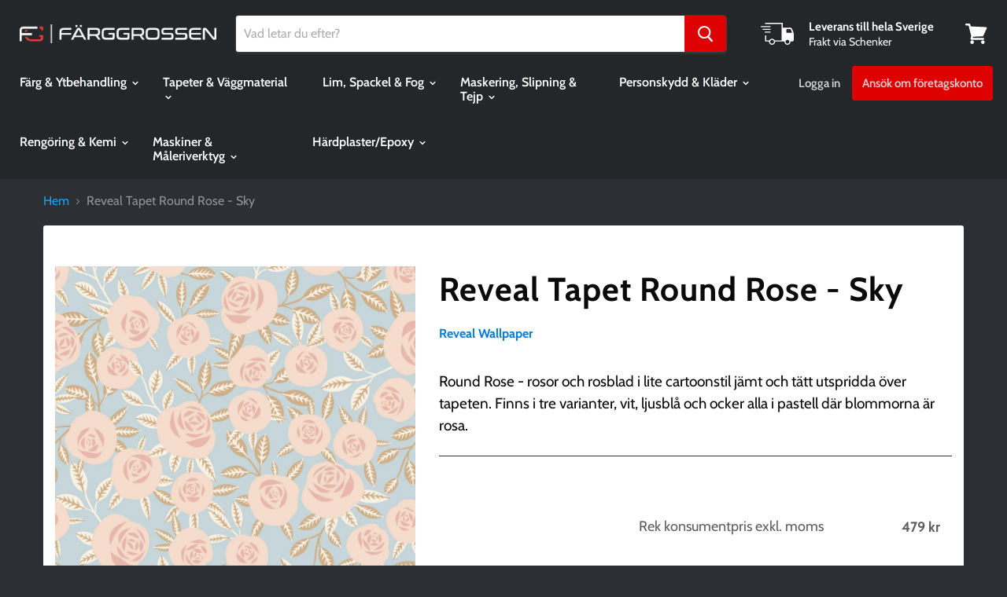

--- FILE ---
content_type: text/html; charset=utf-8
request_url: https://farggrossen.nu/products/reveal-tapet-round-rose-sky
body_size: 32368
content:
<!doctype html>
<html class="no-js no-touch" lang="sv">
  <head>
               
                
<meta name="description" content="Round Rose - rosor och rosblad i lite cartoonstil jämt och tätt utspridda över tapeten. Finns i tre varianter, vit, ljusblå och ocker alla i pastell där blommorna är rosa. Färggrossen.nu"> 
                
                
<title>Reveal Tapet Round Rose - Sky | Färggrossen.nu</title> 
                

<meta name="google-site-verification" content="lXtHTgp_Y6quMBpxVDnd2cuPvT3-qi5gcp2Szl0fuy4" />
    <meta charset="utf-8">
    <meta http-equiv="x-ua-compatible" content="IE=edge">

    <link rel="preconnect" href="https://cdn.shopify.com">
    <link rel="preconnect" href="https://fonts.shopifycdn.com">
    <link rel="preconnect" href="https://v.shopify.com">
    <link rel="preconnect" href="https://cdn.shopifycloud.com">

     

    

    
  <link rel="shortcut icon" href="//farggrossen.nu/cdn/shop/files/fgfavicon_32x32.png?v=1613527418" type="image/png">


    
    <link rel="canonical" href="https://farggrossen.nu/products/reveal-tapet-round-rose-sky" />
    

    <meta name="viewport" content="width=device-width">

    
    















<meta property="og:site_name" content="Färggrossen.nu">
<meta property="og:url" content="https://farggrossen.nu/products/reveal-tapet-round-rose-sky">
<meta property="og:title" content="Reveal Tapet Round Rose - Sky">
<meta property="og:type" content="website">
<meta property="og:description" content="Round Rose - rosor och rosblad i lite cartoonstil jämt och tätt utspridda över tapeten. Finns i tre varianter, vit, ljusblå och ocker alla i pastell där blommorna är rosa.">




    
    
    

    
    
    <meta
      property="og:image"
      content="https://farggrossen.nu/cdn/shop/files/1-1_5087edb2-3d38-40ef-8923-0e0f63d87983_1200x1200.png?v=1697221600"
    />
    <meta
      property="og:image:secure_url"
      content="https://farggrossen.nu/cdn/shop/files/1-1_5087edb2-3d38-40ef-8923-0e0f63d87983_1200x1200.png?v=1697221600"
    />
    <meta property="og:image:width" content="1200" />
    <meta property="og:image:height" content="1200" />
    
    
    <meta property="og:image:alt" content="Reveal Tapet Round Rose - Sky" />
  
















<meta name="twitter:title" content="Reveal Tapet Round Rose - Sky">
<meta name="twitter:description" content="Round Rose - rosor och rosblad i lite cartoonstil jämt och tätt utspridda över tapeten. Finns i tre varianter, vit, ljusblå och ocker alla i pastell där blommorna är rosa.">


    
    
    
      
      
      <meta name="twitter:card" content="summary">
    
    
    <meta
      property="twitter:image"
      content="https://farggrossen.nu/cdn/shop/files/1-1_5087edb2-3d38-40ef-8923-0e0f63d87983_1200x1200_crop_center.png?v=1697221600"
    />
    <meta property="twitter:image:width" content="1200" />
    <meta property="twitter:image:height" content="1200" />
    
    
    <meta property="twitter:image:alt" content="Reveal Tapet Round Rose - Sky" />
  



    <link rel="preload" href="//farggrossen.nu/cdn/fonts/cabin/cabin_n6.c6b1e64927bbec1c65aab7077888fb033480c4f7.woff2" as="font" crossorigin="anonymous">
    <link rel="preload" as="style" href="//farggrossen.nu/cdn/shop/t/49/assets/theme.scss.css?v=130442177488822349591763984719">


<script>window.performance && window.performance.mark && window.performance.mark('shopify.content_for_header.start');</script><meta name="google-site-verification" content="BpGdrdoCucJ-1m2o0QijDxmVre0cO1WcJ4OB7zC1wE8">
<meta id="shopify-digital-wallet" name="shopify-digital-wallet" content="/28087484495/digital_wallets/dialog">
<link rel="alternate" type="application/json+oembed" href="https://farggrossen.nu/products/reveal-tapet-round-rose-sky.oembed">
<script async="async" src="/checkouts/internal/preloads.js?locale=sv-SE"></script>
<script id="shopify-features" type="application/json">{"accessToken":"e6154e9036e47747e8e6365ed3ff0b89","betas":["rich-media-storefront-analytics"],"domain":"farggrossen.nu","predictiveSearch":true,"shopId":28087484495,"locale":"sv"}</script>
<script>var Shopify = Shopify || {};
Shopify.shop = "farggrossen-nu.myshopify.com";
Shopify.locale = "sv";
Shopify.currency = {"active":"SEK","rate":"1.0"};
Shopify.country = "SE";
Shopify.theme = {"name":"Copy of SpeedUpAtempt2","id":123719450805,"schema_name":"Empire","schema_version":"5.0.1","theme_store_id":null,"role":"main"};
Shopify.theme.handle = "null";
Shopify.theme.style = {"id":null,"handle":null};
Shopify.cdnHost = "farggrossen.nu/cdn";
Shopify.routes = Shopify.routes || {};
Shopify.routes.root = "/";</script>
<script type="module">!function(o){(o.Shopify=o.Shopify||{}).modules=!0}(window);</script>
<script>!function(o){function n(){var o=[];function n(){o.push(Array.prototype.slice.apply(arguments))}return n.q=o,n}var t=o.Shopify=o.Shopify||{};t.loadFeatures=n(),t.autoloadFeatures=n()}(window);</script>
<script id="shop-js-analytics" type="application/json">{"pageType":"product"}</script>
<script defer="defer" async type="module" src="//farggrossen.nu/cdn/shopifycloud/shop-js/modules/v2/client.init-shop-cart-sync_D-iVwhuG.sv.esm.js"></script>
<script defer="defer" async type="module" src="//farggrossen.nu/cdn/shopifycloud/shop-js/modules/v2/chunk.common_D_3wwUAB.esm.js"></script>
<script type="module">
  await import("//farggrossen.nu/cdn/shopifycloud/shop-js/modules/v2/client.init-shop-cart-sync_D-iVwhuG.sv.esm.js");
await import("//farggrossen.nu/cdn/shopifycloud/shop-js/modules/v2/chunk.common_D_3wwUAB.esm.js");

  window.Shopify.SignInWithShop?.initShopCartSync?.({"fedCMEnabled":true,"windoidEnabled":true});

</script>
<script>(function() {
  var isLoaded = false;
  function asyncLoad() {
    if (isLoaded) return;
    isLoaded = true;
    var urls = ["https:\/\/reorder-master.hulkapps.com\/reorderjs\/re-order.js?1646031522\u0026shop=farggrossen-nu.myshopify.com","https:\/\/assets.useinstabuy.com\/assets\/instabuy-client.js?shop=farggrossen-nu.myshopify.com"];
    for (var i = 0; i < urls.length; i++) {
      var s = document.createElement('script');
      s.type = 'text/javascript';
      s.async = true;
      s.src = urls[i];
      var x = document.getElementsByTagName('script')[0];
      x.parentNode.insertBefore(s, x);
    }
  };
  if(window.attachEvent) {
    window.attachEvent('onload', asyncLoad);
  } else {
    window.addEventListener('load', asyncLoad, false);
  }
})();</script>
<script id="__st">var __st={"a":28087484495,"offset":3600,"reqid":"f301e84d-3bef-4b54-8629-61c0a4810ec0-1768728594","pageurl":"farggrossen.nu\/products\/reveal-tapet-round-rose-sky","u":"43c06cfa6d51","p":"product","rtyp":"product","rid":8606289822024};</script>
<script>window.ShopifyPaypalV4VisibilityTracking = true;</script>
<script id="captcha-bootstrap">!function(){'use strict';const t='contact',e='account',n='new_comment',o=[[t,t],['blogs',n],['comments',n],[t,'customer']],c=[[e,'customer_login'],[e,'guest_login'],[e,'recover_customer_password'],[e,'create_customer']],r=t=>t.map((([t,e])=>`form[action*='/${t}']:not([data-nocaptcha='true']) input[name='form_type'][value='${e}']`)).join(','),a=t=>()=>t?[...document.querySelectorAll(t)].map((t=>t.form)):[];function s(){const t=[...o],e=r(t);return a(e)}const i='password',u='form_key',d=['recaptcha-v3-token','g-recaptcha-response','h-captcha-response',i],f=()=>{try{return window.sessionStorage}catch{return}},m='__shopify_v',_=t=>t.elements[u];function p(t,e,n=!1){try{const o=window.sessionStorage,c=JSON.parse(o.getItem(e)),{data:r}=function(t){const{data:e,action:n}=t;return t[m]||n?{data:e,action:n}:{data:t,action:n}}(c);for(const[e,n]of Object.entries(r))t.elements[e]&&(t.elements[e].value=n);n&&o.removeItem(e)}catch(o){console.error('form repopulation failed',{error:o})}}const l='form_type',E='cptcha';function T(t){t.dataset[E]=!0}const w=window,h=w.document,L='Shopify',v='ce_forms',y='captcha';let A=!1;((t,e)=>{const n=(g='f06e6c50-85a8-45c8-87d0-21a2b65856fe',I='https://cdn.shopify.com/shopifycloud/storefront-forms-hcaptcha/ce_storefront_forms_captcha_hcaptcha.v1.5.2.iife.js',D={infoText:'Skyddas av hCaptcha',privacyText:'Integritet',termsText:'Villkor'},(t,e,n)=>{const o=w[L][v],c=o.bindForm;if(c)return c(t,g,e,D).then(n);var r;o.q.push([[t,g,e,D],n]),r=I,A||(h.body.append(Object.assign(h.createElement('script'),{id:'captcha-provider',async:!0,src:r})),A=!0)});var g,I,D;w[L]=w[L]||{},w[L][v]=w[L][v]||{},w[L][v].q=[],w[L][y]=w[L][y]||{},w[L][y].protect=function(t,e){n(t,void 0,e),T(t)},Object.freeze(w[L][y]),function(t,e,n,w,h,L){const[v,y,A,g]=function(t,e,n){const i=e?o:[],u=t?c:[],d=[...i,...u],f=r(d),m=r(i),_=r(d.filter((([t,e])=>n.includes(e))));return[a(f),a(m),a(_),s()]}(w,h,L),I=t=>{const e=t.target;return e instanceof HTMLFormElement?e:e&&e.form},D=t=>v().includes(t);t.addEventListener('submit',(t=>{const e=I(t);if(!e)return;const n=D(e)&&!e.dataset.hcaptchaBound&&!e.dataset.recaptchaBound,o=_(e),c=g().includes(e)&&(!o||!o.value);(n||c)&&t.preventDefault(),c&&!n&&(function(t){try{if(!f())return;!function(t){const e=f();if(!e)return;const n=_(t);if(!n)return;const o=n.value;o&&e.removeItem(o)}(t);const e=Array.from(Array(32),(()=>Math.random().toString(36)[2])).join('');!function(t,e){_(t)||t.append(Object.assign(document.createElement('input'),{type:'hidden',name:u})),t.elements[u].value=e}(t,e),function(t,e){const n=f();if(!n)return;const o=[...t.querySelectorAll(`input[type='${i}']`)].map((({name:t})=>t)),c=[...d,...o],r={};for(const[a,s]of new FormData(t).entries())c.includes(a)||(r[a]=s);n.setItem(e,JSON.stringify({[m]:1,action:t.action,data:r}))}(t,e)}catch(e){console.error('failed to persist form',e)}}(e),e.submit())}));const S=(t,e)=>{t&&!t.dataset[E]&&(n(t,e.some((e=>e===t))),T(t))};for(const o of['focusin','change'])t.addEventListener(o,(t=>{const e=I(t);D(e)&&S(e,y())}));const B=e.get('form_key'),M=e.get(l),P=B&&M;t.addEventListener('DOMContentLoaded',(()=>{const t=y();if(P)for(const e of t)e.elements[l].value===M&&p(e,B);[...new Set([...A(),...v().filter((t=>'true'===t.dataset.shopifyCaptcha))])].forEach((e=>S(e,t)))}))}(h,new URLSearchParams(w.location.search),n,t,e,['guest_login'])})(!0,!0)}();</script>
<script integrity="sha256-4kQ18oKyAcykRKYeNunJcIwy7WH5gtpwJnB7kiuLZ1E=" data-source-attribution="shopify.loadfeatures" defer="defer" src="//farggrossen.nu/cdn/shopifycloud/storefront/assets/storefront/load_feature-a0a9edcb.js" crossorigin="anonymous"></script>
<script data-source-attribution="shopify.dynamic_checkout.dynamic.init">var Shopify=Shopify||{};Shopify.PaymentButton=Shopify.PaymentButton||{isStorefrontPortableWallets:!0,init:function(){window.Shopify.PaymentButton.init=function(){};var t=document.createElement("script");t.src="https://farggrossen.nu/cdn/shopifycloud/portable-wallets/latest/portable-wallets.sv.js",t.type="module",document.head.appendChild(t)}};
</script>
<script data-source-attribution="shopify.dynamic_checkout.buyer_consent">
  function portableWalletsHideBuyerConsent(e){var t=document.getElementById("shopify-buyer-consent"),n=document.getElementById("shopify-subscription-policy-button");t&&n&&(t.classList.add("hidden"),t.setAttribute("aria-hidden","true"),n.removeEventListener("click",e))}function portableWalletsShowBuyerConsent(e){var t=document.getElementById("shopify-buyer-consent"),n=document.getElementById("shopify-subscription-policy-button");t&&n&&(t.classList.remove("hidden"),t.removeAttribute("aria-hidden"),n.addEventListener("click",e))}window.Shopify?.PaymentButton&&(window.Shopify.PaymentButton.hideBuyerConsent=portableWalletsHideBuyerConsent,window.Shopify.PaymentButton.showBuyerConsent=portableWalletsShowBuyerConsent);
</script>
<script data-source-attribution="shopify.dynamic_checkout.cart.bootstrap">document.addEventListener("DOMContentLoaded",(function(){function t(){return document.querySelector("shopify-accelerated-checkout-cart, shopify-accelerated-checkout")}if(t())Shopify.PaymentButton.init();else{new MutationObserver((function(e,n){t()&&(Shopify.PaymentButton.init(),n.disconnect())})).observe(document.body,{childList:!0,subtree:!0})}}));
</script>
<script id='scb4127' type='text/javascript' async='' src='https://farggrossen.nu/cdn/shopifycloud/privacy-banner/storefront-banner.js'></script>
<script>window.performance && window.performance.mark && window.performance.mark('shopify.content_for_header.end');</script>

    <script>
      document.documentElement.className=document.documentElement.className.replace(/\bno-js\b/,'js');
      if(window.Shopify&&window.Shopify.designMode)document.documentElement.className+=' in-theme-editor';
      if(('ontouchstart' in window)||window.DocumentTouch&&document instanceof DocumentTouch)document.documentElement.className=document.documentElement.className.replace(/\bno-touch\b/,'has-touch');
    </script>

    <link href="//farggrossen.nu/cdn/shop/t/49/assets/theme.scss.css?v=130442177488822349591763984719" rel="stylesheet" type="text/css" media="all" />
    <!--Gem_Page_Header_Script-->
        


    <!--End_Gem_Page_Header_Script-->
    <link href="//farggrossen.nu/cdn/shop/t/49/assets/scm-product-label.css?v=48058496397791814391623318773" rel="stylesheet" type="text/css" media="all" />


<script>
if ((typeof SECOMAPP) == 'undefined') {
    var SECOMAPP = {};
}
if ((typeof SECOMAPP.pl) == 'undefined') {
    SECOMAPP.pl = {};
}








SECOMAPP.page = 'product';
SECOMAPP.pl.product = {
    id: 8606289822024,
    published_at: "2023-10-04 10:50:59 +0200",
    price: 47920,  
    tags: ["2","50","Blommigt","Blå","Rebecca Elfast - Rebelform","Rosa","Stormönstrat"], 
    variants: [  {
        id: 47613957112136,
        price: 47920  ,
        inventory_quantity: 500  ,
        inventory_management: 'shopify'  ,
        weight: 0  ,
        sku: '1030001'  } 
        
    ],
    collections: [  171427102799,  ]
};
</script>



    
         <script src="//farggrossen.nu/cdn/shop/t/49/assets/scm-product-label.js?v=160790533345908318321623318831" type="text/javascript"></script>
    

  
<!--begin-bc-sf-filter-css-->
  <style data-id="bc-sf-filter-style" type="text/css">
      #bc-sf-filter-options-wrapper .bc-sf-filter-option-block .bc-sf-filter-block-title h3,
      #bc-sf-filter-tree-h .bc-sf-filter-option-block .bc-sf-filter-block-title a {color: rgba(0,0,0,1) !important;font-size: 16px !important;font-weight: 400 !important;}
    
     .bc-sf-filter-option-block .bc-sf-filter-block-title h3>span:before {border-top-color: rgba(0,0,0,1) !important;}
      .bc-sf-filter-option-block .bc-sf-filter-block-title h3>span.up:before {border-bottom-color: rgba(0,0,0,1) !important;}
    
      #bc-sf-filter-options-wrapper .bc-sf-filter-option-block .bc-sf-filter-block-content ul li a,
      #bc-sf-filter-tree-h .bc-sf-filter-option-block .bc-sf-filter-block-content ul li a,
      .bc-sf-filter-option-block-sub_category .bc-sf-filter-block-content ul li h3 a,
      .bc-sf-filter-selection-wrapper .bc-sf-filter-selected-items .selected-item>a,
      .bc-sf-filter-selection-wrapper .bc-sf-filter-block-title h3,
      .bc-sf-filter-clear, 
      .bc-sf-filter-clear-all{color: rgba(0,0,0,1) !important;font-size: 15px !important;}
    
      .bc-sf-filter-option-block-sub_category .bc-sf-filter-option-single-list li span.sub-icon:before {border-top-color: rgba(0,0,0,1) !important;}
      .bc-sf-filter-option-block-sub_category .bc-sf-filter-option-single-list li span.sub-icon.sub-up:before {border-bottom-color: rgba(0,0,0,1) !important;}

      #bc-sf-filter-tree-mobile button {background: rgba(0,0,0,1) !important;}
    </style><link href="//farggrossen.nu/cdn/shop/t/49/assets/bc-sf-filter.scss.css?v=45565610127733217641697447244" rel="stylesheet" type="text/css" media="all" />
<!--end-bc-sf-filter-css-->

    
<link href='https://fonts.googleapis.com/css?family=Lato:300,400,700,900|Manjari:400,700|Nunito:300,400,600,700,800|Roboto:300,400,500,700,900&display=swap' rel='stylesheet'>
                                   <link rel='stylesheet' href='https://reorder-master.hulkapps.com/css/re-order.css?v=2022-06-28 07:21:26'>
<link href="https://monorail-edge.shopifysvc.com" rel="dns-prefetch">
<script>(function(){if ("sendBeacon" in navigator && "performance" in window) {try {var session_token_from_headers = performance.getEntriesByType('navigation')[0].serverTiming.find(x => x.name == '_s').description;} catch {var session_token_from_headers = undefined;}var session_cookie_matches = document.cookie.match(/_shopify_s=([^;]*)/);var session_token_from_cookie = session_cookie_matches && session_cookie_matches.length === 2 ? session_cookie_matches[1] : "";var session_token = session_token_from_headers || session_token_from_cookie || "";function handle_abandonment_event(e) {var entries = performance.getEntries().filter(function(entry) {return /monorail-edge.shopifysvc.com/.test(entry.name);});if (!window.abandonment_tracked && entries.length === 0) {window.abandonment_tracked = true;var currentMs = Date.now();var navigation_start = performance.timing.navigationStart;var payload = {shop_id: 28087484495,url: window.location.href,navigation_start,duration: currentMs - navigation_start,session_token,page_type: "product"};window.navigator.sendBeacon("https://monorail-edge.shopifysvc.com/v1/produce", JSON.stringify({schema_id: "online_store_buyer_site_abandonment/1.1",payload: payload,metadata: {event_created_at_ms: currentMs,event_sent_at_ms: currentMs}}));}}window.addEventListener('pagehide', handle_abandonment_event);}}());</script>
<script id="web-pixels-manager-setup">(function e(e,d,r,n,o){if(void 0===o&&(o={}),!Boolean(null===(a=null===(i=window.Shopify)||void 0===i?void 0:i.analytics)||void 0===a?void 0:a.replayQueue)){var i,a;window.Shopify=window.Shopify||{};var t=window.Shopify;t.analytics=t.analytics||{};var s=t.analytics;s.replayQueue=[],s.publish=function(e,d,r){return s.replayQueue.push([e,d,r]),!0};try{self.performance.mark("wpm:start")}catch(e){}var l=function(){var e={modern:/Edge?\/(1{2}[4-9]|1[2-9]\d|[2-9]\d{2}|\d{4,})\.\d+(\.\d+|)|Firefox\/(1{2}[4-9]|1[2-9]\d|[2-9]\d{2}|\d{4,})\.\d+(\.\d+|)|Chrom(ium|e)\/(9{2}|\d{3,})\.\d+(\.\d+|)|(Maci|X1{2}).+ Version\/(15\.\d+|(1[6-9]|[2-9]\d|\d{3,})\.\d+)([,.]\d+|)( \(\w+\)|)( Mobile\/\w+|) Safari\/|Chrome.+OPR\/(9{2}|\d{3,})\.\d+\.\d+|(CPU[ +]OS|iPhone[ +]OS|CPU[ +]iPhone|CPU IPhone OS|CPU iPad OS)[ +]+(15[._]\d+|(1[6-9]|[2-9]\d|\d{3,})[._]\d+)([._]\d+|)|Android:?[ /-](13[3-9]|1[4-9]\d|[2-9]\d{2}|\d{4,})(\.\d+|)(\.\d+|)|Android.+Firefox\/(13[5-9]|1[4-9]\d|[2-9]\d{2}|\d{4,})\.\d+(\.\d+|)|Android.+Chrom(ium|e)\/(13[3-9]|1[4-9]\d|[2-9]\d{2}|\d{4,})\.\d+(\.\d+|)|SamsungBrowser\/([2-9]\d|\d{3,})\.\d+/,legacy:/Edge?\/(1[6-9]|[2-9]\d|\d{3,})\.\d+(\.\d+|)|Firefox\/(5[4-9]|[6-9]\d|\d{3,})\.\d+(\.\d+|)|Chrom(ium|e)\/(5[1-9]|[6-9]\d|\d{3,})\.\d+(\.\d+|)([\d.]+$|.*Safari\/(?![\d.]+ Edge\/[\d.]+$))|(Maci|X1{2}).+ Version\/(10\.\d+|(1[1-9]|[2-9]\d|\d{3,})\.\d+)([,.]\d+|)( \(\w+\)|)( Mobile\/\w+|) Safari\/|Chrome.+OPR\/(3[89]|[4-9]\d|\d{3,})\.\d+\.\d+|(CPU[ +]OS|iPhone[ +]OS|CPU[ +]iPhone|CPU IPhone OS|CPU iPad OS)[ +]+(10[._]\d+|(1[1-9]|[2-9]\d|\d{3,})[._]\d+)([._]\d+|)|Android:?[ /-](13[3-9]|1[4-9]\d|[2-9]\d{2}|\d{4,})(\.\d+|)(\.\d+|)|Mobile Safari.+OPR\/([89]\d|\d{3,})\.\d+\.\d+|Android.+Firefox\/(13[5-9]|1[4-9]\d|[2-9]\d{2}|\d{4,})\.\d+(\.\d+|)|Android.+Chrom(ium|e)\/(13[3-9]|1[4-9]\d|[2-9]\d{2}|\d{4,})\.\d+(\.\d+|)|Android.+(UC? ?Browser|UCWEB|U3)[ /]?(15\.([5-9]|\d{2,})|(1[6-9]|[2-9]\d|\d{3,})\.\d+)\.\d+|SamsungBrowser\/(5\.\d+|([6-9]|\d{2,})\.\d+)|Android.+MQ{2}Browser\/(14(\.(9|\d{2,})|)|(1[5-9]|[2-9]\d|\d{3,})(\.\d+|))(\.\d+|)|K[Aa][Ii]OS\/(3\.\d+|([4-9]|\d{2,})\.\d+)(\.\d+|)/},d=e.modern,r=e.legacy,n=navigator.userAgent;return n.match(d)?"modern":n.match(r)?"legacy":"unknown"}(),u="modern"===l?"modern":"legacy",c=(null!=n?n:{modern:"",legacy:""})[u],f=function(e){return[e.baseUrl,"/wpm","/b",e.hashVersion,"modern"===e.buildTarget?"m":"l",".js"].join("")}({baseUrl:d,hashVersion:r,buildTarget:u}),m=function(e){var d=e.version,r=e.bundleTarget,n=e.surface,o=e.pageUrl,i=e.monorailEndpoint;return{emit:function(e){var a=e.status,t=e.errorMsg,s=(new Date).getTime(),l=JSON.stringify({metadata:{event_sent_at_ms:s},events:[{schema_id:"web_pixels_manager_load/3.1",payload:{version:d,bundle_target:r,page_url:o,status:a,surface:n,error_msg:t},metadata:{event_created_at_ms:s}}]});if(!i)return console&&console.warn&&console.warn("[Web Pixels Manager] No Monorail endpoint provided, skipping logging."),!1;try{return self.navigator.sendBeacon.bind(self.navigator)(i,l)}catch(e){}var u=new XMLHttpRequest;try{return u.open("POST",i,!0),u.setRequestHeader("Content-Type","text/plain"),u.send(l),!0}catch(e){return console&&console.warn&&console.warn("[Web Pixels Manager] Got an unhandled error while logging to Monorail."),!1}}}}({version:r,bundleTarget:l,surface:e.surface,pageUrl:self.location.href,monorailEndpoint:e.monorailEndpoint});try{o.browserTarget=l,function(e){var d=e.src,r=e.async,n=void 0===r||r,o=e.onload,i=e.onerror,a=e.sri,t=e.scriptDataAttributes,s=void 0===t?{}:t,l=document.createElement("script"),u=document.querySelector("head"),c=document.querySelector("body");if(l.async=n,l.src=d,a&&(l.integrity=a,l.crossOrigin="anonymous"),s)for(var f in s)if(Object.prototype.hasOwnProperty.call(s,f))try{l.dataset[f]=s[f]}catch(e){}if(o&&l.addEventListener("load",o),i&&l.addEventListener("error",i),u)u.appendChild(l);else{if(!c)throw new Error("Did not find a head or body element to append the script");c.appendChild(l)}}({src:f,async:!0,onload:function(){if(!function(){var e,d;return Boolean(null===(d=null===(e=window.Shopify)||void 0===e?void 0:e.analytics)||void 0===d?void 0:d.initialized)}()){var d=window.webPixelsManager.init(e)||void 0;if(d){var r=window.Shopify.analytics;r.replayQueue.forEach((function(e){var r=e[0],n=e[1],o=e[2];d.publishCustomEvent(r,n,o)})),r.replayQueue=[],r.publish=d.publishCustomEvent,r.visitor=d.visitor,r.initialized=!0}}},onerror:function(){return m.emit({status:"failed",errorMsg:"".concat(f," has failed to load")})},sri:function(e){var d=/^sha384-[A-Za-z0-9+/=]+$/;return"string"==typeof e&&d.test(e)}(c)?c:"",scriptDataAttributes:o}),m.emit({status:"loading"})}catch(e){m.emit({status:"failed",errorMsg:(null==e?void 0:e.message)||"Unknown error"})}}})({shopId: 28087484495,storefrontBaseUrl: "https://farggrossen.nu",extensionsBaseUrl: "https://extensions.shopifycdn.com/cdn/shopifycloud/web-pixels-manager",monorailEndpoint: "https://monorail-edge.shopifysvc.com/unstable/produce_batch",surface: "storefront-renderer",enabledBetaFlags: ["2dca8a86"],webPixelsConfigList: [{"id":"1495040328","configuration":"{\"config\":\"{\\\"pixel_id\\\":\\\"G-85L8WE9Z0G\\\",\\\"gtag_events\\\":[{\\\"type\\\":\\\"search\\\",\\\"action_label\\\":\\\"G-85L8WE9Z0G\\\"},{\\\"type\\\":\\\"begin_checkout\\\",\\\"action_label\\\":\\\"G-85L8WE9Z0G\\\"},{\\\"type\\\":\\\"view_item\\\",\\\"action_label\\\":[\\\"G-85L8WE9Z0G\\\",\\\"MC-QZN90M4BR6\\\"]},{\\\"type\\\":\\\"purchase\\\",\\\"action_label\\\":[\\\"G-85L8WE9Z0G\\\",\\\"MC-QZN90M4BR6\\\"]},{\\\"type\\\":\\\"page_view\\\",\\\"action_label\\\":[\\\"G-85L8WE9Z0G\\\",\\\"MC-QZN90M4BR6\\\"]},{\\\"type\\\":\\\"add_payment_info\\\",\\\"action_label\\\":\\\"G-85L8WE9Z0G\\\"},{\\\"type\\\":\\\"add_to_cart\\\",\\\"action_label\\\":\\\"G-85L8WE9Z0G\\\"}],\\\"enable_monitoring_mode\\\":false}\"}","eventPayloadVersion":"v1","runtimeContext":"OPEN","scriptVersion":"b2a88bafab3e21179ed38636efcd8a93","type":"APP","apiClientId":1780363,"privacyPurposes":[],"dataSharingAdjustments":{"protectedCustomerApprovalScopes":["read_customer_address","read_customer_email","read_customer_name","read_customer_personal_data","read_customer_phone"]}},{"id":"170164552","eventPayloadVersion":"v1","runtimeContext":"LAX","scriptVersion":"1","type":"CUSTOM","privacyPurposes":["ANALYTICS"],"name":"Google Analytics tag (migrated)"},{"id":"shopify-app-pixel","configuration":"{}","eventPayloadVersion":"v1","runtimeContext":"STRICT","scriptVersion":"0450","apiClientId":"shopify-pixel","type":"APP","privacyPurposes":["ANALYTICS","MARKETING"]},{"id":"shopify-custom-pixel","eventPayloadVersion":"v1","runtimeContext":"LAX","scriptVersion":"0450","apiClientId":"shopify-pixel","type":"CUSTOM","privacyPurposes":["ANALYTICS","MARKETING"]}],isMerchantRequest: false,initData: {"shop":{"name":"Färggrossen.nu","paymentSettings":{"currencyCode":"SEK"},"myshopifyDomain":"farggrossen-nu.myshopify.com","countryCode":"SE","storefrontUrl":"https:\/\/farggrossen.nu"},"customer":null,"cart":null,"checkout":null,"productVariants":[{"price":{"amount":479.2,"currencyCode":"SEK"},"product":{"title":"Reveal Tapet Round Rose - Sky","vendor":"Reveal Wallpaper","id":"8606289822024","untranslatedTitle":"Reveal Tapet Round Rose - Sky","url":"\/products\/reveal-tapet-round-rose-sky","type":"VÄGGBEKLÄDNAD"},"id":"47613957112136","image":{"src":"\/\/farggrossen.nu\/cdn\/shop\/files\/1-1_5087edb2-3d38-40ef-8923-0e0f63d87983.png?v=1697221600"},"sku":"1030001","title":"Default Title","untranslatedTitle":"Default Title"}],"purchasingCompany":null},},"https://farggrossen.nu/cdn","fcfee988w5aeb613cpc8e4bc33m6693e112",{"modern":"","legacy":""},{"shopId":"28087484495","storefrontBaseUrl":"https:\/\/farggrossen.nu","extensionBaseUrl":"https:\/\/extensions.shopifycdn.com\/cdn\/shopifycloud\/web-pixels-manager","surface":"storefront-renderer","enabledBetaFlags":"[\"2dca8a86\"]","isMerchantRequest":"false","hashVersion":"fcfee988w5aeb613cpc8e4bc33m6693e112","publish":"custom","events":"[[\"page_viewed\",{}],[\"product_viewed\",{\"productVariant\":{\"price\":{\"amount\":479.2,\"currencyCode\":\"SEK\"},\"product\":{\"title\":\"Reveal Tapet Round Rose - Sky\",\"vendor\":\"Reveal Wallpaper\",\"id\":\"8606289822024\",\"untranslatedTitle\":\"Reveal Tapet Round Rose - Sky\",\"url\":\"\/products\/reveal-tapet-round-rose-sky\",\"type\":\"VÄGGBEKLÄDNAD\"},\"id\":\"47613957112136\",\"image\":{\"src\":\"\/\/farggrossen.nu\/cdn\/shop\/files\/1-1_5087edb2-3d38-40ef-8923-0e0f63d87983.png?v=1697221600\"},\"sku\":\"1030001\",\"title\":\"Default Title\",\"untranslatedTitle\":\"Default Title\"}}]]"});</script><script>
  window.ShopifyAnalytics = window.ShopifyAnalytics || {};
  window.ShopifyAnalytics.meta = window.ShopifyAnalytics.meta || {};
  window.ShopifyAnalytics.meta.currency = 'SEK';
  var meta = {"product":{"id":8606289822024,"gid":"gid:\/\/shopify\/Product\/8606289822024","vendor":"Reveal Wallpaper","type":"VÄGGBEKLÄDNAD","handle":"reveal-tapet-round-rose-sky","variants":[{"id":47613957112136,"price":47920,"name":"Reveal Tapet Round Rose - Sky","public_title":null,"sku":"1030001"}],"remote":false},"page":{"pageType":"product","resourceType":"product","resourceId":8606289822024,"requestId":"f301e84d-3bef-4b54-8629-61c0a4810ec0-1768728594"}};
  for (var attr in meta) {
    window.ShopifyAnalytics.meta[attr] = meta[attr];
  }
</script>
<script class="analytics">
  (function () {
    var customDocumentWrite = function(content) {
      var jquery = null;

      if (window.jQuery) {
        jquery = window.jQuery;
      } else if (window.Checkout && window.Checkout.$) {
        jquery = window.Checkout.$;
      }

      if (jquery) {
        jquery('body').append(content);
      }
    };

    var hasLoggedConversion = function(token) {
      if (token) {
        return document.cookie.indexOf('loggedConversion=' + token) !== -1;
      }
      return false;
    }

    var setCookieIfConversion = function(token) {
      if (token) {
        var twoMonthsFromNow = new Date(Date.now());
        twoMonthsFromNow.setMonth(twoMonthsFromNow.getMonth() + 2);

        document.cookie = 'loggedConversion=' + token + '; expires=' + twoMonthsFromNow;
      }
    }

    var trekkie = window.ShopifyAnalytics.lib = window.trekkie = window.trekkie || [];
    if (trekkie.integrations) {
      return;
    }
    trekkie.methods = [
      'identify',
      'page',
      'ready',
      'track',
      'trackForm',
      'trackLink'
    ];
    trekkie.factory = function(method) {
      return function() {
        var args = Array.prototype.slice.call(arguments);
        args.unshift(method);
        trekkie.push(args);
        return trekkie;
      };
    };
    for (var i = 0; i < trekkie.methods.length; i++) {
      var key = trekkie.methods[i];
      trekkie[key] = trekkie.factory(key);
    }
    trekkie.load = function(config) {
      trekkie.config = config || {};
      trekkie.config.initialDocumentCookie = document.cookie;
      var first = document.getElementsByTagName('script')[0];
      var script = document.createElement('script');
      script.type = 'text/javascript';
      script.onerror = function(e) {
        var scriptFallback = document.createElement('script');
        scriptFallback.type = 'text/javascript';
        scriptFallback.onerror = function(error) {
                var Monorail = {
      produce: function produce(monorailDomain, schemaId, payload) {
        var currentMs = new Date().getTime();
        var event = {
          schema_id: schemaId,
          payload: payload,
          metadata: {
            event_created_at_ms: currentMs,
            event_sent_at_ms: currentMs
          }
        };
        return Monorail.sendRequest("https://" + monorailDomain + "/v1/produce", JSON.stringify(event));
      },
      sendRequest: function sendRequest(endpointUrl, payload) {
        // Try the sendBeacon API
        if (window && window.navigator && typeof window.navigator.sendBeacon === 'function' && typeof window.Blob === 'function' && !Monorail.isIos12()) {
          var blobData = new window.Blob([payload], {
            type: 'text/plain'
          });

          if (window.navigator.sendBeacon(endpointUrl, blobData)) {
            return true;
          } // sendBeacon was not successful

        } // XHR beacon

        var xhr = new XMLHttpRequest();

        try {
          xhr.open('POST', endpointUrl);
          xhr.setRequestHeader('Content-Type', 'text/plain');
          xhr.send(payload);
        } catch (e) {
          console.log(e);
        }

        return false;
      },
      isIos12: function isIos12() {
        return window.navigator.userAgent.lastIndexOf('iPhone; CPU iPhone OS 12_') !== -1 || window.navigator.userAgent.lastIndexOf('iPad; CPU OS 12_') !== -1;
      }
    };
    Monorail.produce('monorail-edge.shopifysvc.com',
      'trekkie_storefront_load_errors/1.1',
      {shop_id: 28087484495,
      theme_id: 123719450805,
      app_name: "storefront",
      context_url: window.location.href,
      source_url: "//farggrossen.nu/cdn/s/trekkie.storefront.cd680fe47e6c39ca5d5df5f0a32d569bc48c0f27.min.js"});

        };
        scriptFallback.async = true;
        scriptFallback.src = '//farggrossen.nu/cdn/s/trekkie.storefront.cd680fe47e6c39ca5d5df5f0a32d569bc48c0f27.min.js';
        first.parentNode.insertBefore(scriptFallback, first);
      };
      script.async = true;
      script.src = '//farggrossen.nu/cdn/s/trekkie.storefront.cd680fe47e6c39ca5d5df5f0a32d569bc48c0f27.min.js';
      first.parentNode.insertBefore(script, first);
    };
    trekkie.load(
      {"Trekkie":{"appName":"storefront","development":false,"defaultAttributes":{"shopId":28087484495,"isMerchantRequest":null,"themeId":123719450805,"themeCityHash":"11406332446324013039","contentLanguage":"sv","currency":"SEK","eventMetadataId":"d7e53e69-0c70-4381-9f48-289b89dec153"},"isServerSideCookieWritingEnabled":true,"monorailRegion":"shop_domain","enabledBetaFlags":["65f19447"]},"Session Attribution":{},"S2S":{"facebookCapiEnabled":false,"source":"trekkie-storefront-renderer","apiClientId":580111}}
    );

    var loaded = false;
    trekkie.ready(function() {
      if (loaded) return;
      loaded = true;

      window.ShopifyAnalytics.lib = window.trekkie;

      var originalDocumentWrite = document.write;
      document.write = customDocumentWrite;
      try { window.ShopifyAnalytics.merchantGoogleAnalytics.call(this); } catch(error) {};
      document.write = originalDocumentWrite;

      window.ShopifyAnalytics.lib.page(null,{"pageType":"product","resourceType":"product","resourceId":8606289822024,"requestId":"f301e84d-3bef-4b54-8629-61c0a4810ec0-1768728594","shopifyEmitted":true});

      var match = window.location.pathname.match(/checkouts\/(.+)\/(thank_you|post_purchase)/)
      var token = match? match[1]: undefined;
      if (!hasLoggedConversion(token)) {
        setCookieIfConversion(token);
        window.ShopifyAnalytics.lib.track("Viewed Product",{"currency":"SEK","variantId":47613957112136,"productId":8606289822024,"productGid":"gid:\/\/shopify\/Product\/8606289822024","name":"Reveal Tapet Round Rose - Sky","price":"479.20","sku":"1030001","brand":"Reveal Wallpaper","variant":null,"category":"VÄGGBEKLÄDNAD","nonInteraction":true,"remote":false},undefined,undefined,{"shopifyEmitted":true});
      window.ShopifyAnalytics.lib.track("monorail:\/\/trekkie_storefront_viewed_product\/1.1",{"currency":"SEK","variantId":47613957112136,"productId":8606289822024,"productGid":"gid:\/\/shopify\/Product\/8606289822024","name":"Reveal Tapet Round Rose - Sky","price":"479.20","sku":"1030001","brand":"Reveal Wallpaper","variant":null,"category":"VÄGGBEKLÄDNAD","nonInteraction":true,"remote":false,"referer":"https:\/\/farggrossen.nu\/products\/reveal-tapet-round-rose-sky"});
      }
    });


        var eventsListenerScript = document.createElement('script');
        eventsListenerScript.async = true;
        eventsListenerScript.src = "//farggrossen.nu/cdn/shopifycloud/storefront/assets/shop_events_listener-3da45d37.js";
        document.getElementsByTagName('head')[0].appendChild(eventsListenerScript);

})();</script>
  <script>
  if (!window.ga || (window.ga && typeof window.ga !== 'function')) {
    window.ga = function ga() {
      (window.ga.q = window.ga.q || []).push(arguments);
      if (window.Shopify && window.Shopify.analytics && typeof window.Shopify.analytics.publish === 'function') {
        window.Shopify.analytics.publish("ga_stub_called", {}, {sendTo: "google_osp_migration"});
      }
      console.error("Shopify's Google Analytics stub called with:", Array.from(arguments), "\nSee https://help.shopify.com/manual/promoting-marketing/pixels/pixel-migration#google for more information.");
    };
    if (window.Shopify && window.Shopify.analytics && typeof window.Shopify.analytics.publish === 'function') {
      window.Shopify.analytics.publish("ga_stub_initialized", {}, {sendTo: "google_osp_migration"});
    }
  }
</script>
<script
  defer
  src="https://farggrossen.nu/cdn/shopifycloud/perf-kit/shopify-perf-kit-3.0.4.min.js"
  data-application="storefront-renderer"
  data-shop-id="28087484495"
  data-render-region="gcp-us-east1"
  data-page-type="product"
  data-theme-instance-id="123719450805"
  data-theme-name="Empire"
  data-theme-version="5.0.1"
  data-monorail-region="shop_domain"
  data-resource-timing-sampling-rate="10"
  data-shs="true"
  data-shs-beacon="true"
  data-shs-export-with-fetch="true"
  data-shs-logs-sample-rate="1"
  data-shs-beacon-endpoint="https://farggrossen.nu/api/collect"
></script>
</head>

  <body class="template-product" data-instant-allow-query-string>
    <a class="skip-to-main" href="#site-main">Hoppa till innehåll</a>
    <div id="shopify-section-static-announcement" class="shopify-section site-announcement"><script
  type="application/json"
  data-section-id="static-announcement"
  data-section-type="static-announcement">
</script>










</div>
    <header
            class="site-header site-header-nav--open"
            role="banner"
            data-site-header
            >
      <div id="shopify-section-static-header" class="shopify-section site-header-wrapper"><script
  type="application/json"
  data-section-id="static-header"
  data-section-type="static-header"
  data-section-data>
  {
    "settings": {
      "sticky_header": false,
      "live_search": {
        "enable": false,
        "enable_images": true,
        "enable_content": true,
        "money_format": "{{amount_no_decimals}} kr",
        "context": {
          "view_all_results": "Se alla sökresultat.",
          "view_all_products": "Se alla produkter.",
          "content_results": {
            "title": "Sidor och inlägg.",
            "no_results": "Inga resultat."
          },
          "no_results_products": {
            "title": "Inga produkter för “*terms*”.",
            "title_in_category": "Inga produkter för “*terms*” in *category*.",
            "message": "Tyvärr, vi kan inte hitta några matchningar."
          }
        }
      }
    },
    "currency": {
      "enable": false,
      "shop_currency": "SEK",
      "default_currency": "SEK",
      "display_format": "money_format",
      "money_format": "{{amount_no_decimals}} kr",
      "money_format_no_currency": "{{amount_no_decimals}} kr",
      "money_format_currency": "{{amount_no_decimals}} SEK"
    }
  }
</script>




<style data-shopify>
  .site-logo {
    max-width: 250px;
    max-height: 100px;
  }
</style>

<div
  class="
    site-header-main
    
  "
  data-site-header-main
  
  
>
  <button class="site-header-menu-toggle" data-menu-toggle>
    <div class="site-header-menu-toggle--button" tabindex="-1">
      <span class="toggle-icon--bar toggle-icon--bar-top"></span>
      <span class="toggle-icon--bar toggle-icon--bar-middle"></span>
      <span class="toggle-icon--bar toggle-icon--bar-bottom"></span>
      <span class="visually-hidden">Meny</span>
    </div>
  </button>

  

  <div
    class="
      site-header-main-content
      
        small-promo-enabled
      
    "
  >
    <div class="site-header-logo">
      <a
        class="site-logo"
        href="/">
        
          
          

          

  

  <img
    
      src="//farggrossen.nu/cdn/shop/files/Logo_44bb680a-13d7-471b-8232-72f190dbdf65_1184x110.png?v=1613525006"
    
    alt=""

    
      data-rimg
      srcset="//farggrossen.nu/cdn/shop/files/Logo_44bb680a-13d7-471b-8232-72f190dbdf65_1184x110.png?v=1613525006 1x"
    

    class="site-logo-image"
    
    
  >




        
      </a>
    </div>

    



<div class="live-search" data-live-search><form
    class="
      live-search-form
      form-fields-inline
      
    "
    action="/search"
    method="get"
    role="search"
    aria-label="Product"
    data-live-search-form
  >
    <input type="hidden" name="type" value="article,page,product">
    <div class="form-field no-label"><input
        class="form-field-input live-search-form-field"
        type="text"
        name="q"
        aria-label="Sök"
        placeholder="Vad letar du efter?"
        
        autocomplete="off"
        data-live-search-input>
      <button
        class="live-search-takeover-cancel"
        type="button"
        data-live-search-takeover-cancel>
        Avbryt
      </button>

      <button
        class="live-search-button button-primary"
        type="submit"
        aria-label="Sök"
        data-live-search-submit
      >
        <span class="search-icon search-icon--inactive">
          <svg
  aria-hidden="true"
  focusable="false"
  role="presentation"
  xmlns="http://www.w3.org/2000/svg"
  width="20"
  height="21"
  viewBox="0 0 20 21"
>
  <path fill="currentColor" fill-rule="evenodd" d="M12.514 14.906a8.264 8.264 0 0 1-4.322 1.21C3.668 16.116 0 12.513 0 8.07 0 3.626 3.668.023 8.192.023c4.525 0 8.193 3.603 8.193 8.047 0 2.033-.769 3.89-2.035 5.307l4.999 5.552-1.775 1.597-5.06-5.62zm-4.322-.843c3.37 0 6.102-2.684 6.102-5.993 0-3.31-2.732-5.994-6.102-5.994S2.09 4.76 2.09 8.07c0 3.31 2.732 5.993 6.102 5.993z"/>
</svg>
        </span>
        <span class="search-icon search-icon--active">
          <svg
  aria-hidden="true"
  focusable="false"
  role="presentation"
  width="26"
  height="26"
  viewBox="0 0 26 26"
  xmlns="http://www.w3.org/2000/svg"
>
  <g fill-rule="nonzero" fill="currentColor">
    <path d="M13 26C5.82 26 0 20.18 0 13S5.82 0 13 0s13 5.82 13 13-5.82 13-13 13zm0-3.852a9.148 9.148 0 1 0 0-18.296 9.148 9.148 0 0 0 0 18.296z" opacity=".29"/><path d="M13 26c7.18 0 13-5.82 13-13a1.926 1.926 0 0 0-3.852 0A9.148 9.148 0 0 1 13 22.148 1.926 1.926 0 0 0 13 26z"/>
  </g>
</svg>
        </span>
      </button>
    </div>

    <div class="search-flydown" data-live-search-flydown>
      <div class="search-flydown--placeholder" data-live-search-placeholder>
        <div class="search-flydown--product-items">
          
            <a class="search-flydown--product search-flydown--product" href="#">
              
                <div class="search-flydown--product-image">
                  <svg class="placeholder--image placeholder--content-image" xmlns="http://www.w3.org/2000/svg" viewBox="0 0 525.5 525.5"><path d="M324.5 212.7H203c-1.6 0-2.8 1.3-2.8 2.8V308c0 1.6 1.3 2.8 2.8 2.8h121.6c1.6 0 2.8-1.3 2.8-2.8v-92.5c0-1.6-1.3-2.8-2.9-2.8zm1.1 95.3c0 .6-.5 1.1-1.1 1.1H203c-.6 0-1.1-.5-1.1-1.1v-92.5c0-.6.5-1.1 1.1-1.1h121.6c.6 0 1.1.5 1.1 1.1V308z"/><path d="M210.4 299.5H240v.1s.1 0 .2-.1h75.2v-76.2h-105v76.2zm1.8-7.2l20-20c1.6-1.6 3.8-2.5 6.1-2.5s4.5.9 6.1 2.5l1.5 1.5 16.8 16.8c-12.9 3.3-20.7 6.3-22.8 7.2h-27.7v-5.5zm101.5-10.1c-20.1 1.7-36.7 4.8-49.1 7.9l-16.9-16.9 26.3-26.3c1.6-1.6 3.8-2.5 6.1-2.5s4.5.9 6.1 2.5l27.5 27.5v7.8zm-68.9 15.5c9.7-3.5 33.9-10.9 68.9-13.8v13.8h-68.9zm68.9-72.7v46.8l-26.2-26.2c-1.9-1.9-4.5-3-7.3-3s-5.4 1.1-7.3 3l-26.3 26.3-.9-.9c-1.9-1.9-4.5-3-7.3-3s-5.4 1.1-7.3 3l-18.8 18.8V225h101.4z"/><path d="M232.8 254c4.6 0 8.3-3.7 8.3-8.3s-3.7-8.3-8.3-8.3-8.3 3.7-8.3 8.3 3.7 8.3 8.3 8.3zm0-14.9c3.6 0 6.6 2.9 6.6 6.6s-2.9 6.6-6.6 6.6-6.6-2.9-6.6-6.6 3-6.6 6.6-6.6z"/></svg>
                </div>
              

              <div class="search-flydown--product-text">
                <span class="search-flydown--product-title placeholder--content-text"></span>
                <span class="search-flydown--product-price placeholder--content-text"></span>
              </div>
            </a>
          
            <a class="search-flydown--product search-flydown--product" href="#">
              
                <div class="search-flydown--product-image">
                  <svg class="placeholder--image placeholder--content-image" xmlns="http://www.w3.org/2000/svg" viewBox="0 0 525.5 525.5"><path d="M324.5 212.7H203c-1.6 0-2.8 1.3-2.8 2.8V308c0 1.6 1.3 2.8 2.8 2.8h121.6c1.6 0 2.8-1.3 2.8-2.8v-92.5c0-1.6-1.3-2.8-2.9-2.8zm1.1 95.3c0 .6-.5 1.1-1.1 1.1H203c-.6 0-1.1-.5-1.1-1.1v-92.5c0-.6.5-1.1 1.1-1.1h121.6c.6 0 1.1.5 1.1 1.1V308z"/><path d="M210.4 299.5H240v.1s.1 0 .2-.1h75.2v-76.2h-105v76.2zm1.8-7.2l20-20c1.6-1.6 3.8-2.5 6.1-2.5s4.5.9 6.1 2.5l1.5 1.5 16.8 16.8c-12.9 3.3-20.7 6.3-22.8 7.2h-27.7v-5.5zm101.5-10.1c-20.1 1.7-36.7 4.8-49.1 7.9l-16.9-16.9 26.3-26.3c1.6-1.6 3.8-2.5 6.1-2.5s4.5.9 6.1 2.5l27.5 27.5v7.8zm-68.9 15.5c9.7-3.5 33.9-10.9 68.9-13.8v13.8h-68.9zm68.9-72.7v46.8l-26.2-26.2c-1.9-1.9-4.5-3-7.3-3s-5.4 1.1-7.3 3l-26.3 26.3-.9-.9c-1.9-1.9-4.5-3-7.3-3s-5.4 1.1-7.3 3l-18.8 18.8V225h101.4z"/><path d="M232.8 254c4.6 0 8.3-3.7 8.3-8.3s-3.7-8.3-8.3-8.3-8.3 3.7-8.3 8.3 3.7 8.3 8.3 8.3zm0-14.9c3.6 0 6.6 2.9 6.6 6.6s-2.9 6.6-6.6 6.6-6.6-2.9-6.6-6.6 3-6.6 6.6-6.6z"/></svg>
                </div>
              

              <div class="search-flydown--product-text">
                <span class="search-flydown--product-title placeholder--content-text"></span>
                <span class="search-flydown--product-price placeholder--content-text"></span>
              </div>
            </a>
          
            <a class="search-flydown--product search-flydown--product" href="#">
              
                <div class="search-flydown--product-image">
                  <svg class="placeholder--image placeholder--content-image" xmlns="http://www.w3.org/2000/svg" viewBox="0 0 525.5 525.5"><path d="M324.5 212.7H203c-1.6 0-2.8 1.3-2.8 2.8V308c0 1.6 1.3 2.8 2.8 2.8h121.6c1.6 0 2.8-1.3 2.8-2.8v-92.5c0-1.6-1.3-2.8-2.9-2.8zm1.1 95.3c0 .6-.5 1.1-1.1 1.1H203c-.6 0-1.1-.5-1.1-1.1v-92.5c0-.6.5-1.1 1.1-1.1h121.6c.6 0 1.1.5 1.1 1.1V308z"/><path d="M210.4 299.5H240v.1s.1 0 .2-.1h75.2v-76.2h-105v76.2zm1.8-7.2l20-20c1.6-1.6 3.8-2.5 6.1-2.5s4.5.9 6.1 2.5l1.5 1.5 16.8 16.8c-12.9 3.3-20.7 6.3-22.8 7.2h-27.7v-5.5zm101.5-10.1c-20.1 1.7-36.7 4.8-49.1 7.9l-16.9-16.9 26.3-26.3c1.6-1.6 3.8-2.5 6.1-2.5s4.5.9 6.1 2.5l27.5 27.5v7.8zm-68.9 15.5c9.7-3.5 33.9-10.9 68.9-13.8v13.8h-68.9zm68.9-72.7v46.8l-26.2-26.2c-1.9-1.9-4.5-3-7.3-3s-5.4 1.1-7.3 3l-26.3 26.3-.9-.9c-1.9-1.9-4.5-3-7.3-3s-5.4 1.1-7.3 3l-18.8 18.8V225h101.4z"/><path d="M232.8 254c4.6 0 8.3-3.7 8.3-8.3s-3.7-8.3-8.3-8.3-8.3 3.7-8.3 8.3 3.7 8.3 8.3 8.3zm0-14.9c3.6 0 6.6 2.9 6.6 6.6s-2.9 6.6-6.6 6.6-6.6-2.9-6.6-6.6 3-6.6 6.6-6.6z"/></svg>
                </div>
              

              <div class="search-flydown--product-text">
                <span class="search-flydown--product-title placeholder--content-text"></span>
                <span class="search-flydown--product-price placeholder--content-text"></span>
              </div>
            </a>
          
        </div>
      </div>

      <div class="search-flydown--results search-flydown--results--content-enabled" data-live-search-results></div>

      
    </div>
  </form>
</div>

    
      <div class="small-promo">
        
          <span
            class="
              small-promo-icon
              
                small-promo-icon--svg
              
            "
          >
            
              
                <svg width="60" height="40" viewBox="0 0 60 40">      <path fill="currentColor" fill-rule="evenodd" transform="translate(-263.000000, -117.000000)" d="M289,151.5 C289,154.537566 286.537566,157 283.5,157 C280.462434,157 278,154.537566 278,151.5 C278,151.331455 278.007581,151.164681 278.022422,151 L271,151 L271,140 L273,140 L273,149 L278.59971,149 C279.510065,147.219162 281.362657,146 283.5,146 C285.637343,146 287.489935,147.219162 288.40029,148.999999 L301,149 L301,119 L271,119 L271,117 L303,117 L303,126 L316.723739,126 C317.85789,126 318.895087,126.639588 319.404327,127.652985 L320.786845,130.404226 C322.242105,133.300224 323,136.496398 323,139.737476 L323,148 C323,149.656854 321.656854,151 320,151 L316.977578,151 C316.992419,151.164681 317,151.331455 317,151.5 C317,154.537566 314.537566,157 311.5,157 C308.462434,157 306,154.537566 306,151.5 C306,151.331455 306.007581,151.164681 306.022422,151 L288.977578,151 C288.992419,151.164681 289,151.331455 289,151.5 Z M319.417229,134.516568 L319.417798,134.118058 C319.418189,133.844298 319.362374,133.573373 319.253808,133.32206 L317.177681,128.516129 L310.567164,128.516129 C310.014879,128.516129 309.567164,128.963844 309.567164,129.516129 L309.567164,134.330091 C309.567164,134.882376 310.014879,135.330091 310.567164,135.330091 L318.602544,135.330091 C319.052028,135.330091 319.416588,134.966052 319.417229,134.516568 Z M311.5,155 C313.432997,155 315,153.432997 315,151.5 C315,149.567003 313.432997,148 311.5,148 C309.567003,148 308,149.567003 308,151.5 C308,153.432997 309.567003,155 311.5,155 Z M283.5,155 C285.432997,155 287,153.432997 287,151.5 C287,149.567003 285.432997,148 283.5,148 C281.567003,148 280,149.567003 280,151.5 C280,153.432997 281.567003,155 283.5,155 Z M264,123 L280,123 C280.552285,123 281,123.447715 281,124 C281,124.552285 280.552285,125 280,125 L264,125 C263.447715,125 263,124.552285 263,124 C263,123.447715 263.447715,123 264,123 Z M267,128 L280,128 C280.552285,128 281,128.447715 281,129 C281,129.552285 280.552285,130 280,130 L267,130 C266.447715,130 266,129.552285 266,129 C266,128.447715 266.447715,128 267,128 Z M271,133 L280,133 C280.552285,133 281,133.447715 281,134 C281,134.552285 280.552285,135 280,135 L271,135 C270.447715,135 270,134.552285 270,134 C270,133.447715 270.447715,133 271,133 Z"/>    </svg>                                            

            
          </span>
        

        <div class="small-promo-content">
          
            <span class="small-promo-heading">
              Leverans till hela Sverige
            </span>
          

          
            <div class="small-promo-text-mobile">
              <p>Frakt via Schenker</p>
            </div>
          

          
            <div class="small-promo-text-desktop">
              <p>Frakt via Schenker</p>
            </div>
          
        </div>

        

      </div>

    
  </div>

  <div class="site-header-cart">
    <a class="site-header-cart--button" href="/cart">
      <span
        class="site-header-cart--count "
        data-header-cart-count="">
      </span>

      <svg
  aria-hidden="true"
  focusable="false"
  role="presentation"
  width="28"
  height="26"
  viewBox="0 10 28 26"
  xmlns="http://www.w3.org/2000/svg"
>
  <path fill="currentColor" fill-rule="evenodd" d="M26.15 14.488L6.977 13.59l-.666-2.661C6.159 10.37 5.704 10 5.127 10H1.213C.547 10 0 10.558 0 11.238c0 .68.547 1.238 1.213 1.238h2.974l3.337 13.249-.82 3.465c-.092.371 0 .774.212 1.053.243.31.576.465.94.465H22.72c.667 0 1.214-.558 1.214-1.239 0-.68-.547-1.238-1.214-1.238H9.434l.333-1.423 12.135-.589c.455-.03.85-.31 1.032-.712l4.247-9.286c.181-.34.151-.774-.06-1.144-.212-.34-.577-.589-.97-.589zM22.297 36c-1.256 0-2.275-1.04-2.275-2.321 0-1.282 1.019-2.322 2.275-2.322s2.275 1.04 2.275 2.322c0 1.281-1.02 2.321-2.275 2.321zM10.92 33.679C10.92 34.96 9.9 36 8.646 36 7.39 36 6.37 34.96 6.37 33.679c0-1.282 1.019-2.322 2.275-2.322s2.275 1.04 2.275 2.322z"/>
</svg>
      <span class="visually-hidden">Visa kundvagn</span>
    </a>
  </div>
</div>

<div
  class="
    site-navigation-wrapper

    
      site-navigation--has-actions
    

    
  "
  data-site-navigation
  id="site-header-nav"
>
  <nav
    class="site-navigation"
    aria-label="Huvudsaklig"
  >
    




<ul
  class="navmenu navmenu-depth-1"
  data-navmenu
  aria-label="Huvudmeny"
>
  
    
    

    
    
    
    
    
<li
      class="navmenu-item      navmenu-item-parent      navmenu-id-farg-ytbehandling      "
      
      data-navmenu-parent
      
    >
      <a
        class="navmenu-link navmenu-link-parent "
        href="/collections/farg-och-ytbehandling"
        
          aria-haspopup="true"
          aria-expanded="false"
        
      >
        Färg & Ytbehandling
        
          <span
            class="navmenu-icon navmenu-icon-depth-1"
            data-navmenu-trigger
          >
            <svg
  aria-hidden="true"
  focusable="false"
  role="presentation"
  xmlns="http://www.w3.org/2000/svg"
  width="8"
  height="6"
  viewBox="0 0 8 6"
>
  <g fill="currentColor" fill-rule="evenodd">
    <polygon class="icon-chevron-down-left" points="4 5.371 7.668 1.606 6.665 .629 4 3.365"/>
    <polygon class="icon-chevron-down-right" points="4 3.365 1.335 .629 1.335 .629 .332 1.606 4 5.371"/>
  </g>
</svg>

          </span>
        
      </a>

      
        





<ul
  class="navmenu navmenu-depth-2 navmenu-submenu"
  data-navmenu
  data-navmenu-submenu
  aria-label="Huvudmeny"
>
  
    

    
    

    
    

    
      <li
        class="navmenu-item navmenu-id-utomhusbruk"
      >
        <a
          class="navmenu-link "
          href="https://farggrossen-nu.myshopify.com/collections/farg-och-ytbehandling?_=pf&pf_t_inne_ute=Ute"
        >
          Utomhusbruk
</a>
      </li>
    
  
    

    
    

    
    

    
      <li
        class="navmenu-item navmenu-id-inomhusbruk"
      >
        <a
          class="navmenu-link "
          href="https://farggrossen-nu.myshopify.com/collections/farg-och-ytbehandling?_=pf&pf_t_inne_ute=Inne"
        >
          Inomhusbruk
</a>
      </li>
    
  
    

    
    

    
    

    
      <li
        class="navmenu-item navmenu-id-fargkartor"
      >
        <a
          class="navmenu-link "
          href="https://farggrossen.nu/collections/fargkartor"
        >
          Färgkartor
</a>
      </li>
    
  
    

    
    

    
    

    
      <li
        class="navmenu-item navmenu-id-broschyrer"
      >
        <a
          class="navmenu-link "
          href="https://farggrossen.nu/collections/broschyrer"
        >
          Broschyrer
</a>
      </li>
    
  
</ul>

      
    </li>
  
    
    

    
    
    
    
    
<li
      class="navmenu-item      navmenu-item-parent      navmenu-id-tapeter-vaggmaterial      "
      
      data-navmenu-parent
      
    >
      <a
        class="navmenu-link navmenu-link-parent "
        href="/collections/tapeter-och-vaggmaterial"
        
          aria-haspopup="true"
          aria-expanded="false"
        
      >
        Tapeter & Väggmaterial
        
          <span
            class="navmenu-icon navmenu-icon-depth-1"
            data-navmenu-trigger
          >
            <svg
  aria-hidden="true"
  focusable="false"
  role="presentation"
  xmlns="http://www.w3.org/2000/svg"
  width="8"
  height="6"
  viewBox="0 0 8 6"
>
  <g fill="currentColor" fill-rule="evenodd">
    <polygon class="icon-chevron-down-left" points="4 5.371 7.668 1.606 6.665 .629 4 3.365"/>
    <polygon class="icon-chevron-down-right" points="4 3.365 1.335 .629 1.335 .629 .332 1.606 4 5.371"/>
  </g>
</svg>

          </span>
        
      </a>

      
        





<ul
  class="navmenu navmenu-depth-2 navmenu-submenu"
  data-navmenu
  data-navmenu-submenu
  aria-label="Huvudmeny"
>
  
    

    
    

    
    

    
      <li
        class="navmenu-item navmenu-id-reveal"
      >
        <a
          class="navmenu-link "
          href="https://farggrossen.nu/collections/tapeter-och-vaggmaterial?_=pf&pf_v_varumaerke=Reveal%20Wallpaper"
        >
          Reveal
</a>
      </li>
    
  
    

    
    

    
    

    
      <li
        class="navmenu-item navmenu-id-borastapeter"
      >
        <a
          class="navmenu-link "
          href="https://farggrossen-nu.myshopify.com/collections/tapeter-och-vaggmaterial?_=pf&pf_v_varumaerke=Bor%C3%A5stapeter"
        >
          Boråstapeter
</a>
      </li>
    
  
    

    
    

    
    

    
      <li
        class="navmenu-item navmenu-id-duro"
      >
        <a
          class="navmenu-link "
          href="https://farggrossen.nu/collections/tapeter-och-vaggmaterial?_=pf&pf_v_varumaerke=DURO"
        >
          Duro
</a>
      </li>
    
  
    

    
    

    
    

    
      <li
        class="navmenu-item navmenu-id-tillbehor"
      >
        <a
          class="navmenu-link "
          href="https://farggrossen.nu/collections/tapeter-och-vaggmaterial?_=pf&pf_v_varumaerke=Bostik&pf_v_varumaerke=Anza"
        >
          Tillbehör
</a>
      </li>
    
  
</ul>

      
    </li>
  
    
    

    
    
    
    
    
<li
      class="navmenu-item      navmenu-item-parent      navmenu-id-lim-spackel-fog      "
      
      data-navmenu-parent
      
    >
      <a
        class="navmenu-link navmenu-link-parent "
        href="/collections/lim-spackel-och-fog"
        
          aria-haspopup="true"
          aria-expanded="false"
        
      >
        Lim, Spackel & Fog
        
          <span
            class="navmenu-icon navmenu-icon-depth-1"
            data-navmenu-trigger
          >
            <svg
  aria-hidden="true"
  focusable="false"
  role="presentation"
  xmlns="http://www.w3.org/2000/svg"
  width="8"
  height="6"
  viewBox="0 0 8 6"
>
  <g fill="currentColor" fill-rule="evenodd">
    <polygon class="icon-chevron-down-left" points="4 5.371 7.668 1.606 6.665 .629 4 3.365"/>
    <polygon class="icon-chevron-down-right" points="4 3.365 1.335 .629 1.335 .629 .332 1.606 4 5.371"/>
  </g>
</svg>

          </span>
        
      </a>

      
        





<ul
  class="navmenu navmenu-depth-2 navmenu-submenu"
  data-navmenu
  data-navmenu-submenu
  aria-label="Huvudmeny"
>
  
    

    
    

    
    

    
      <li
        class="navmenu-item navmenu-id-lim"
      >
        <a
          class="navmenu-link "
          href="https://farggrossen.nu/collections/lim-spackel-och-fog?_=pf&pf_t_produkttyp=Lim"
        >
          Lim
</a>
      </li>
    
  
    

    
    

    
    

    
      <li
        class="navmenu-item navmenu-id-spackel"
      >
        <a
          class="navmenu-link "
          href="https://farggrossen.nu/collections/lim-spackel-och-fog?_=pf&pf_t_produkttyp=Spackel"
        >
          Spackel
</a>
      </li>
    
  
    

    
    

    
    

    
      <li
        class="navmenu-item navmenu-id-fog"
      >
        <a
          class="navmenu-link "
          href="https://farggrossen.nu/collections/lim-spackel-och-fog?_=pf&pf_t_produkttyp=Fog"
        >
          Fog
</a>
      </li>
    
  
</ul>

      
    </li>
  
    
    

    
    
    
    
    
<li
      class="navmenu-item      navmenu-item-parent      navmenu-id-maskering-slipning-tejp      "
      
      data-navmenu-parent
      
    >
      <a
        class="navmenu-link navmenu-link-parent "
        href="https://farggrossen.nu/collections/maskering-slipning-och-tejp"
        
          aria-haspopup="true"
          aria-expanded="false"
        
      >
        Maskering, Slipning & Tejp
        
          <span
            class="navmenu-icon navmenu-icon-depth-1"
            data-navmenu-trigger
          >
            <svg
  aria-hidden="true"
  focusable="false"
  role="presentation"
  xmlns="http://www.w3.org/2000/svg"
  width="8"
  height="6"
  viewBox="0 0 8 6"
>
  <g fill="currentColor" fill-rule="evenodd">
    <polygon class="icon-chevron-down-left" points="4 5.371 7.668 1.606 6.665 .629 4 3.365"/>
    <polygon class="icon-chevron-down-right" points="4 3.365 1.335 .629 1.335 .629 .332 1.606 4 5.371"/>
  </g>
</svg>

          </span>
        
      </a>

      
        





<ul
  class="navmenu navmenu-depth-2 navmenu-submenu"
  data-navmenu
  data-navmenu-submenu
  aria-label="Huvudmeny"
>
  
    

    
    

    
    

    
      <li
        class="navmenu-item navmenu-id-inomhusbruk"
      >
        <a
          class="navmenu-link "
          href="https://farggrossen.nu/collections/maskering-slipning-och-tejp?_=pf&pf_t_inne_ute=Inne"
        >
          Inomhusbruk
</a>
      </li>
    
  
    

    
    

    
    

    
      <li
        class="navmenu-item navmenu-id-utomhusbruk"
      >
        <a
          class="navmenu-link "
          href="https://farggrossen.nu/collections/maskering-slipning-och-tejp?_=pf&pf_t_inne_ute=Ute"
        >
          Utomhusbruk
</a>
      </li>
    
  
</ul>

      
    </li>
  
    
    

    
    
    
    
    
<li
      class="navmenu-item      navmenu-item-parent      navmenu-id-personskydd-klader      "
      
      data-navmenu-parent
      
    >
      <a
        class="navmenu-link navmenu-link-parent "
        href="/collections/personskydd-och-klader"
        
          aria-haspopup="true"
          aria-expanded="false"
        
      >
        Personskydd & Kläder
        
          <span
            class="navmenu-icon navmenu-icon-depth-1"
            data-navmenu-trigger
          >
            <svg
  aria-hidden="true"
  focusable="false"
  role="presentation"
  xmlns="http://www.w3.org/2000/svg"
  width="8"
  height="6"
  viewBox="0 0 8 6"
>
  <g fill="currentColor" fill-rule="evenodd">
    <polygon class="icon-chevron-down-left" points="4 5.371 7.668 1.606 6.665 .629 4 3.365"/>
    <polygon class="icon-chevron-down-right" points="4 3.365 1.335 .629 1.335 .629 .332 1.606 4 5.371"/>
  </g>
</svg>

          </span>
        
      </a>

      
        





<ul
  class="navmenu navmenu-depth-2 navmenu-submenu"
  data-navmenu
  data-navmenu-submenu
  aria-label="Huvudmeny"
>
  
    

    
    

    
    

    
      <li
        class="navmenu-item navmenu-id-3m"
      >
        <a
          class="navmenu-link "
          href="https://farggrossen.nu/collections/personskydd-och-klader?_=pf&pf_v_varumaerke=3M"
        >
          3M
</a>
      </li>
    
  
    

    
    

    
    

    
      <li
        class="navmenu-item navmenu-id-blaklader"
      >
        <a
          class="navmenu-link "
          href="https://farggrossen.nu/collections/personskydd-och-klader"
        >
          Blåkläder
</a>
      </li>
    
  
    

    
    

    
    

    
      <li
        class="navmenu-item navmenu-id-soft-touch"
      >
        <a
          class="navmenu-link "
          href="https://farggrossen.nu/collections/personskydd-och-klader?_=pf&pf_v_varumaerke=Soft%20Touch"
        >
          Soft Touch
</a>
      </li>
    
  
</ul>

      
    </li>
  
    
    

    
    
    
    
    
<li
      class="navmenu-item      navmenu-item-parent      navmenu-id-rengoring-kemi      "
      
      data-navmenu-parent
      
    >
      <a
        class="navmenu-link navmenu-link-parent "
        href="/collections/rengoring-och-kemi"
        
          aria-haspopup="true"
          aria-expanded="false"
        
      >
        Rengöring & Kemi
        
          <span
            class="navmenu-icon navmenu-icon-depth-1"
            data-navmenu-trigger
          >
            <svg
  aria-hidden="true"
  focusable="false"
  role="presentation"
  xmlns="http://www.w3.org/2000/svg"
  width="8"
  height="6"
  viewBox="0 0 8 6"
>
  <g fill="currentColor" fill-rule="evenodd">
    <polygon class="icon-chevron-down-left" points="4 5.371 7.668 1.606 6.665 .629 4 3.365"/>
    <polygon class="icon-chevron-down-right" points="4 3.365 1.335 .629 1.335 .629 .332 1.606 4 5.371"/>
  </g>
</svg>

          </span>
        
      </a>

      
        





<ul
  class="navmenu navmenu-depth-2 navmenu-submenu"
  data-navmenu
  data-navmenu-submenu
  aria-label="Huvudmeny"
>
  
    

    
    

    
    

    
      <li
        class="navmenu-item navmenu-id-rengoring"
      >
        <a
          class="navmenu-link "
          href="https://farggrossen.nu/collections/rengoring-och-kemi"
        >
          Rengöring
</a>
      </li>
    
  
    

    
    

    
    

    
      <li
        class="navmenu-item navmenu-id-kemi"
      >
        <a
          class="navmenu-link "
          href="https://farggrossen.nu/collections/rengoring-och-kemi"
        >
          Kemi
</a>
      </li>
    
  
</ul>

      
    </li>
  
    
    

    
    
    
    
    
<li
      class="navmenu-item      navmenu-item-parent      navmenu-id-maskiner-maleriverktyg      "
      
      data-navmenu-parent
      
    >
      <a
        class="navmenu-link navmenu-link-parent "
        href="/collections/maskiner-och-maleriverktyg"
        
          aria-haspopup="true"
          aria-expanded="false"
        
      >
        Maskiner & Måleriverktyg
        
          <span
            class="navmenu-icon navmenu-icon-depth-1"
            data-navmenu-trigger
          >
            <svg
  aria-hidden="true"
  focusable="false"
  role="presentation"
  xmlns="http://www.w3.org/2000/svg"
  width="8"
  height="6"
  viewBox="0 0 8 6"
>
  <g fill="currentColor" fill-rule="evenodd">
    <polygon class="icon-chevron-down-left" points="4 5.371 7.668 1.606 6.665 .629 4 3.365"/>
    <polygon class="icon-chevron-down-right" points="4 3.365 1.335 .629 1.335 .629 .332 1.606 4 5.371"/>
  </g>
</svg>

          </span>
        
      </a>

      
        





<ul
  class="navmenu navmenu-depth-2 navmenu-submenu"
  data-navmenu
  data-navmenu-submenu
  aria-label="Huvudmeny"
>
  
    

    
    

    
    

    
      <li
        class="navmenu-item navmenu-id-maskiner"
      >
        <a
          class="navmenu-link "
          href="https://farggrossen.nu/collections/maskiner-och-maleriverktyg/?_=pf&pf_t_produkttyp=Maskiner"
        >
          Maskiner
</a>
      </li>
    
  
    

    
    

    
    

    
      <li
        class="navmenu-item navmenu-id-maleriverktyg"
      >
        <a
          class="navmenu-link "
          href="https://farggrossen.nu/collections/maskiner-och-maleriverktyg/"
        >
          Måleriverktyg
</a>
      </li>
    
  
</ul>

      
    </li>
  
    
    

    
    
    
    
    
<li
      class="navmenu-item      navmenu-item-parent      navmenu-id-hardplaster-epoxy      "
      
      data-navmenu-parent
      
    >
      <a
        class="navmenu-link navmenu-link-parent "
        href="/collections/hardplaster-epoxy"
        
          aria-haspopup="true"
          aria-expanded="false"
        
      >
        Härdplaster/Epoxy
        
          <span
            class="navmenu-icon navmenu-icon-depth-1"
            data-navmenu-trigger
          >
            <svg
  aria-hidden="true"
  focusable="false"
  role="presentation"
  xmlns="http://www.w3.org/2000/svg"
  width="8"
  height="6"
  viewBox="0 0 8 6"
>
  <g fill="currentColor" fill-rule="evenodd">
    <polygon class="icon-chevron-down-left" points="4 5.371 7.668 1.606 6.665 .629 4 3.365"/>
    <polygon class="icon-chevron-down-right" points="4 3.365 1.335 .629 1.335 .629 .332 1.606 4 5.371"/>
  </g>
</svg>

          </span>
        
      </a>

      
        





<ul
  class="navmenu navmenu-depth-2 navmenu-submenu"
  data-navmenu
  data-navmenu-submenu
  aria-label="Huvudmeny"
>
  
    

    
    

    
    

    
      <li
        class="navmenu-item navmenu-id-verktyg"
      >
        <a
          class="navmenu-link "
          href="https://farggrossen.nu/collections/all?_=pf&pf_t_tag=epoxyverktyg"
        >
          Verktyg
</a>
      </li>
    
  
    

    
    

    
    

    
      <li
        class="navmenu-item navmenu-id-spackel"
      >
        <a
          class="navmenu-link "
          href="https://farggrossen.nu/collections/hardplaster-epoxy?_=pf&pf_t_tag=epoxyspackel"
        >
          Spackel
</a>
      </li>
    
  
    

    
    

    
    

    
      <li
        class="navmenu-item navmenu-id-primer"
      >
        <a
          class="navmenu-link "
          href="/search"
        >
          Primer
</a>
      </li>
    
  
</ul>

      
    </li>
  
</ul>


    <ul class="site-header-actions" data-header-actions>
  
    
      <li class="site-header-account-link">
        <a href="/account/login">
          Logga in
        </a>
      </li>
      <li class="site-header-account-link button-primary" style="padding: 0;">
        <a href="/pages/foretagskonto">
          Ansök om företagskonto
        </a>
      </li>
    
  

  
</ul>

  </nav>
</div>

<div class="site-mobile-nav" id="site-mobile-nav" data-mobile-nav tabindex="0">
  <div class="mobile-nav-panel" data-mobile-nav-panel>

    <ul class="site-header-actions" data-header-actions>
  
    
      <li class="site-header-account-link">
        <a href="/account/login">
          Logga in
        </a>
      </li>
      <li class="site-header-account-link button-primary" style="padding: 0;">
        <a href="/pages/foretagskonto">
          Ansök om företagskonto
        </a>
      </li>
    
  

  
</ul>


    <a
      class="mobile-nav-close"
      href="#site-header-nav"
      data-mobile-nav-close>
      <svg
  aria-hidden="true"
  focusable="false"
  role="presentation"
  xmlns="http://www.w3.org/2000/svg"
  width="13"
  height="13"
  viewBox="0 0 13 13"
>
  <path fill="currentColor" fill-rule="evenodd" d="M5.306 6.5L0 1.194 1.194 0 6.5 5.306 11.806 0 13 1.194 7.694 6.5 13 11.806 11.806 13 6.5 7.694 1.194 13 0 11.806 5.306 6.5z"/>
</svg>
      <span class="visually-hidden">Stäng</span>
    </a>

    <div class="mobile-nav-content">
      

<ul
  class="navmenu navmenu-depth-1"
  data-navmenu
  aria-label="Huvudmeny"
>
  
    
    

    
    
    
<li
      class="navmenu-item      navmenu-item-parent      navmenu-id-farg-ytbehandling"
      data-navmenu-parent
    >
      <a
        class="navmenu-link navmenu-link-parent "
        href="/collections/farg-och-ytbehandling"
        
          aria-haspopup="true"
          aria-expanded="false"
        
      >
        Färg & Ytbehandling
      </a>

      
        

<button
  class="navmenu-button"
  data-navmenu-trigger
  aria-expanded="false"
>
  <div class="navmenu-button-wrapper" tabindex="-1">
    <span class="navmenu-icon navmenu-icon-depth-">
      
      <svg
  aria-hidden="true"
  focusable="false"
  role="presentation"
  xmlns="http://www.w3.org/2000/svg"
  width="8"
  height="6"
  viewBox="0 0 8 6"
>
  <g fill="currentColor" fill-rule="evenodd">
    <polygon class="icon-chevron-down-left" points="4 5.371 7.668 1.606 6.665 .629 4 3.365"/>
    <polygon class="icon-chevron-down-right" points="4 3.365 1.335 .629 1.335 .629 .332 1.606 4 5.371"/>
  </g>
</svg>

    </span>
    <span class="visually-hidden">Färg & Ytbehandling</span>
  </div>
</button>

      

      

      
        





<ul
  class="navmenu navmenu-depth-2 navmenu-submenu"
  data-navmenu
  data-navmenu-submenu
  aria-label="Huvudmeny"
>
  
    

    
    

    
    

    
      <li
        class="navmenu-item navmenu-id-utomhusbruk"
      >
        <a
          class="navmenu-link "
          href="https://farggrossen-nu.myshopify.com/collections/farg-och-ytbehandling?_=pf&pf_t_inne_ute=Ute"
        >
          Utomhusbruk
</a>
      </li>
    
  
    

    
    

    
    

    
      <li
        class="navmenu-item navmenu-id-inomhusbruk"
      >
        <a
          class="navmenu-link "
          href="https://farggrossen-nu.myshopify.com/collections/farg-och-ytbehandling?_=pf&pf_t_inne_ute=Inne"
        >
          Inomhusbruk
</a>
      </li>
    
  
    

    
    

    
    

    
      <li
        class="navmenu-item navmenu-id-fargkartor"
      >
        <a
          class="navmenu-link "
          href="https://farggrossen.nu/collections/fargkartor"
        >
          Färgkartor
</a>
      </li>
    
  
    

    
    

    
    

    
      <li
        class="navmenu-item navmenu-id-broschyrer"
      >
        <a
          class="navmenu-link "
          href="https://farggrossen.nu/collections/broschyrer"
        >
          Broschyrer
</a>
      </li>
    
  
</ul>

      

      
    </li>
  
    
    

    
    
    
<li
      class="navmenu-item      navmenu-item-parent      navmenu-id-tapeter-vaggmaterial"
      data-navmenu-parent
    >
      <a
        class="navmenu-link navmenu-link-parent "
        href="/collections/tapeter-och-vaggmaterial"
        
          aria-haspopup="true"
          aria-expanded="false"
        
      >
        Tapeter & Väggmaterial
      </a>

      
        

<button
  class="navmenu-button"
  data-navmenu-trigger
  aria-expanded="false"
>
  <div class="navmenu-button-wrapper" tabindex="-1">
    <span class="navmenu-icon navmenu-icon-depth-">
      
      <svg
  aria-hidden="true"
  focusable="false"
  role="presentation"
  xmlns="http://www.w3.org/2000/svg"
  width="8"
  height="6"
  viewBox="0 0 8 6"
>
  <g fill="currentColor" fill-rule="evenodd">
    <polygon class="icon-chevron-down-left" points="4 5.371 7.668 1.606 6.665 .629 4 3.365"/>
    <polygon class="icon-chevron-down-right" points="4 3.365 1.335 .629 1.335 .629 .332 1.606 4 5.371"/>
  </g>
</svg>

    </span>
    <span class="visually-hidden">Tapeter & Väggmaterial</span>
  </div>
</button>

      

      

      
        





<ul
  class="navmenu navmenu-depth-2 navmenu-submenu"
  data-navmenu
  data-navmenu-submenu
  aria-label="Huvudmeny"
>
  
    

    
    

    
    

    
      <li
        class="navmenu-item navmenu-id-reveal"
      >
        <a
          class="navmenu-link "
          href="https://farggrossen.nu/collections/tapeter-och-vaggmaterial?_=pf&pf_v_varumaerke=Reveal%20Wallpaper"
        >
          Reveal
</a>
      </li>
    
  
    

    
    

    
    

    
      <li
        class="navmenu-item navmenu-id-borastapeter"
      >
        <a
          class="navmenu-link "
          href="https://farggrossen-nu.myshopify.com/collections/tapeter-och-vaggmaterial?_=pf&pf_v_varumaerke=Bor%C3%A5stapeter"
        >
          Boråstapeter
</a>
      </li>
    
  
    

    
    

    
    

    
      <li
        class="navmenu-item navmenu-id-duro"
      >
        <a
          class="navmenu-link "
          href="https://farggrossen.nu/collections/tapeter-och-vaggmaterial?_=pf&pf_v_varumaerke=DURO"
        >
          Duro
</a>
      </li>
    
  
    

    
    

    
    

    
      <li
        class="navmenu-item navmenu-id-tillbehor"
      >
        <a
          class="navmenu-link "
          href="https://farggrossen.nu/collections/tapeter-och-vaggmaterial?_=pf&pf_v_varumaerke=Bostik&pf_v_varumaerke=Anza"
        >
          Tillbehör
</a>
      </li>
    
  
</ul>

      

      
    </li>
  
    
    

    
    
    
<li
      class="navmenu-item      navmenu-item-parent      navmenu-id-lim-spackel-fog"
      data-navmenu-parent
    >
      <a
        class="navmenu-link navmenu-link-parent "
        href="/collections/lim-spackel-och-fog"
        
          aria-haspopup="true"
          aria-expanded="false"
        
      >
        Lim, Spackel & Fog
      </a>

      
        

<button
  class="navmenu-button"
  data-navmenu-trigger
  aria-expanded="false"
>
  <div class="navmenu-button-wrapper" tabindex="-1">
    <span class="navmenu-icon navmenu-icon-depth-">
      
      <svg
  aria-hidden="true"
  focusable="false"
  role="presentation"
  xmlns="http://www.w3.org/2000/svg"
  width="8"
  height="6"
  viewBox="0 0 8 6"
>
  <g fill="currentColor" fill-rule="evenodd">
    <polygon class="icon-chevron-down-left" points="4 5.371 7.668 1.606 6.665 .629 4 3.365"/>
    <polygon class="icon-chevron-down-right" points="4 3.365 1.335 .629 1.335 .629 .332 1.606 4 5.371"/>
  </g>
</svg>

    </span>
    <span class="visually-hidden">Lim, Spackel & Fog</span>
  </div>
</button>

      

      

      
        





<ul
  class="navmenu navmenu-depth-2 navmenu-submenu"
  data-navmenu
  data-navmenu-submenu
  aria-label="Huvudmeny"
>
  
    

    
    

    
    

    
      <li
        class="navmenu-item navmenu-id-lim"
      >
        <a
          class="navmenu-link "
          href="https://farggrossen.nu/collections/lim-spackel-och-fog?_=pf&pf_t_produkttyp=Lim"
        >
          Lim
</a>
      </li>
    
  
    

    
    

    
    

    
      <li
        class="navmenu-item navmenu-id-spackel"
      >
        <a
          class="navmenu-link "
          href="https://farggrossen.nu/collections/lim-spackel-och-fog?_=pf&pf_t_produkttyp=Spackel"
        >
          Spackel
</a>
      </li>
    
  
    

    
    

    
    

    
      <li
        class="navmenu-item navmenu-id-fog"
      >
        <a
          class="navmenu-link "
          href="https://farggrossen.nu/collections/lim-spackel-och-fog?_=pf&pf_t_produkttyp=Fog"
        >
          Fog
</a>
      </li>
    
  
</ul>

      

      
    </li>
  
    
    

    
    
    
<li
      class="navmenu-item      navmenu-item-parent      navmenu-id-maskering-slipning-tejp"
      data-navmenu-parent
    >
      <a
        class="navmenu-link navmenu-link-parent "
        href="https://farggrossen.nu/collections/maskering-slipning-och-tejp"
        
          aria-haspopup="true"
          aria-expanded="false"
        
      >
        Maskering, Slipning & Tejp
      </a>

      
        

<button
  class="navmenu-button"
  data-navmenu-trigger
  aria-expanded="false"
>
  <div class="navmenu-button-wrapper" tabindex="-1">
    <span class="navmenu-icon navmenu-icon-depth-">
      
      <svg
  aria-hidden="true"
  focusable="false"
  role="presentation"
  xmlns="http://www.w3.org/2000/svg"
  width="8"
  height="6"
  viewBox="0 0 8 6"
>
  <g fill="currentColor" fill-rule="evenodd">
    <polygon class="icon-chevron-down-left" points="4 5.371 7.668 1.606 6.665 .629 4 3.365"/>
    <polygon class="icon-chevron-down-right" points="4 3.365 1.335 .629 1.335 .629 .332 1.606 4 5.371"/>
  </g>
</svg>

    </span>
    <span class="visually-hidden">Maskering, Slipning & Tejp</span>
  </div>
</button>

      

      

      
        





<ul
  class="navmenu navmenu-depth-2 navmenu-submenu"
  data-navmenu
  data-navmenu-submenu
  aria-label="Huvudmeny"
>
  
    

    
    

    
    

    
      <li
        class="navmenu-item navmenu-id-inomhusbruk"
      >
        <a
          class="navmenu-link "
          href="https://farggrossen.nu/collections/maskering-slipning-och-tejp?_=pf&pf_t_inne_ute=Inne"
        >
          Inomhusbruk
</a>
      </li>
    
  
    

    
    

    
    

    
      <li
        class="navmenu-item navmenu-id-utomhusbruk"
      >
        <a
          class="navmenu-link "
          href="https://farggrossen.nu/collections/maskering-slipning-och-tejp?_=pf&pf_t_inne_ute=Ute"
        >
          Utomhusbruk
</a>
      </li>
    
  
</ul>

      

      
    </li>
  
    
    

    
    
    
<li
      class="navmenu-item      navmenu-item-parent      navmenu-id-personskydd-klader"
      data-navmenu-parent
    >
      <a
        class="navmenu-link navmenu-link-parent "
        href="/collections/personskydd-och-klader"
        
          aria-haspopup="true"
          aria-expanded="false"
        
      >
        Personskydd & Kläder
      </a>

      
        

<button
  class="navmenu-button"
  data-navmenu-trigger
  aria-expanded="false"
>
  <div class="navmenu-button-wrapper" tabindex="-1">
    <span class="navmenu-icon navmenu-icon-depth-">
      
      <svg
  aria-hidden="true"
  focusable="false"
  role="presentation"
  xmlns="http://www.w3.org/2000/svg"
  width="8"
  height="6"
  viewBox="0 0 8 6"
>
  <g fill="currentColor" fill-rule="evenodd">
    <polygon class="icon-chevron-down-left" points="4 5.371 7.668 1.606 6.665 .629 4 3.365"/>
    <polygon class="icon-chevron-down-right" points="4 3.365 1.335 .629 1.335 .629 .332 1.606 4 5.371"/>
  </g>
</svg>

    </span>
    <span class="visually-hidden">Personskydd & Kläder</span>
  </div>
</button>

      

      

      
        





<ul
  class="navmenu navmenu-depth-2 navmenu-submenu"
  data-navmenu
  data-navmenu-submenu
  aria-label="Huvudmeny"
>
  
    

    
    

    
    

    
      <li
        class="navmenu-item navmenu-id-3m"
      >
        <a
          class="navmenu-link "
          href="https://farggrossen.nu/collections/personskydd-och-klader?_=pf&pf_v_varumaerke=3M"
        >
          3M
</a>
      </li>
    
  
    

    
    

    
    

    
      <li
        class="navmenu-item navmenu-id-blaklader"
      >
        <a
          class="navmenu-link "
          href="https://farggrossen.nu/collections/personskydd-och-klader"
        >
          Blåkläder
</a>
      </li>
    
  
    

    
    

    
    

    
      <li
        class="navmenu-item navmenu-id-soft-touch"
      >
        <a
          class="navmenu-link "
          href="https://farggrossen.nu/collections/personskydd-och-klader?_=pf&pf_v_varumaerke=Soft%20Touch"
        >
          Soft Touch
</a>
      </li>
    
  
</ul>

      

      
    </li>
  
    
    

    
    
    
<li
      class="navmenu-item      navmenu-item-parent      navmenu-id-rengoring-kemi"
      data-navmenu-parent
    >
      <a
        class="navmenu-link navmenu-link-parent "
        href="/collections/rengoring-och-kemi"
        
          aria-haspopup="true"
          aria-expanded="false"
        
      >
        Rengöring & Kemi
      </a>

      
        

<button
  class="navmenu-button"
  data-navmenu-trigger
  aria-expanded="false"
>
  <div class="navmenu-button-wrapper" tabindex="-1">
    <span class="navmenu-icon navmenu-icon-depth-">
      
      <svg
  aria-hidden="true"
  focusable="false"
  role="presentation"
  xmlns="http://www.w3.org/2000/svg"
  width="8"
  height="6"
  viewBox="0 0 8 6"
>
  <g fill="currentColor" fill-rule="evenodd">
    <polygon class="icon-chevron-down-left" points="4 5.371 7.668 1.606 6.665 .629 4 3.365"/>
    <polygon class="icon-chevron-down-right" points="4 3.365 1.335 .629 1.335 .629 .332 1.606 4 5.371"/>
  </g>
</svg>

    </span>
    <span class="visually-hidden">Rengöring & Kemi</span>
  </div>
</button>

      

      

      
        





<ul
  class="navmenu navmenu-depth-2 navmenu-submenu"
  data-navmenu
  data-navmenu-submenu
  aria-label="Huvudmeny"
>
  
    

    
    

    
    

    
      <li
        class="navmenu-item navmenu-id-rengoring"
      >
        <a
          class="navmenu-link "
          href="https://farggrossen.nu/collections/rengoring-och-kemi"
        >
          Rengöring
</a>
      </li>
    
  
    

    
    

    
    

    
      <li
        class="navmenu-item navmenu-id-kemi"
      >
        <a
          class="navmenu-link "
          href="https://farggrossen.nu/collections/rengoring-och-kemi"
        >
          Kemi
</a>
      </li>
    
  
</ul>

      

      
    </li>
  
    
    

    
    
    
<li
      class="navmenu-item      navmenu-item-parent      navmenu-id-maskiner-maleriverktyg"
      data-navmenu-parent
    >
      <a
        class="navmenu-link navmenu-link-parent "
        href="/collections/maskiner-och-maleriverktyg"
        
          aria-haspopup="true"
          aria-expanded="false"
        
      >
        Maskiner & Måleriverktyg
      </a>

      
        

<button
  class="navmenu-button"
  data-navmenu-trigger
  aria-expanded="false"
>
  <div class="navmenu-button-wrapper" tabindex="-1">
    <span class="navmenu-icon navmenu-icon-depth-">
      
      <svg
  aria-hidden="true"
  focusable="false"
  role="presentation"
  xmlns="http://www.w3.org/2000/svg"
  width="8"
  height="6"
  viewBox="0 0 8 6"
>
  <g fill="currentColor" fill-rule="evenodd">
    <polygon class="icon-chevron-down-left" points="4 5.371 7.668 1.606 6.665 .629 4 3.365"/>
    <polygon class="icon-chevron-down-right" points="4 3.365 1.335 .629 1.335 .629 .332 1.606 4 5.371"/>
  </g>
</svg>

    </span>
    <span class="visually-hidden">Maskiner & Måleriverktyg</span>
  </div>
</button>

      

      

      
        





<ul
  class="navmenu navmenu-depth-2 navmenu-submenu"
  data-navmenu
  data-navmenu-submenu
  aria-label="Huvudmeny"
>
  
    

    
    

    
    

    
      <li
        class="navmenu-item navmenu-id-maskiner"
      >
        <a
          class="navmenu-link "
          href="https://farggrossen.nu/collections/maskiner-och-maleriverktyg/?_=pf&pf_t_produkttyp=Maskiner"
        >
          Maskiner
</a>
      </li>
    
  
    

    
    

    
    

    
      <li
        class="navmenu-item navmenu-id-maleriverktyg"
      >
        <a
          class="navmenu-link "
          href="https://farggrossen.nu/collections/maskiner-och-maleriverktyg/"
        >
          Måleriverktyg
</a>
      </li>
    
  
</ul>

      

      
    </li>
  
    
    

    
    
    
<li
      class="navmenu-item      navmenu-item-parent      navmenu-id-hardplaster-epoxy"
      data-navmenu-parent
    >
      <a
        class="navmenu-link navmenu-link-parent "
        href="/collections/hardplaster-epoxy"
        
          aria-haspopup="true"
          aria-expanded="false"
        
      >
        Härdplaster/Epoxy
      </a>

      
        

<button
  class="navmenu-button"
  data-navmenu-trigger
  aria-expanded="false"
>
  <div class="navmenu-button-wrapper" tabindex="-1">
    <span class="navmenu-icon navmenu-icon-depth-">
      
      <svg
  aria-hidden="true"
  focusable="false"
  role="presentation"
  xmlns="http://www.w3.org/2000/svg"
  width="8"
  height="6"
  viewBox="0 0 8 6"
>
  <g fill="currentColor" fill-rule="evenodd">
    <polygon class="icon-chevron-down-left" points="4 5.371 7.668 1.606 6.665 .629 4 3.365"/>
    <polygon class="icon-chevron-down-right" points="4 3.365 1.335 .629 1.335 .629 .332 1.606 4 5.371"/>
  </g>
</svg>

    </span>
    <span class="visually-hidden">Härdplaster/Epoxy</span>
  </div>
</button>

      

      

      
        





<ul
  class="navmenu navmenu-depth-2 navmenu-submenu"
  data-navmenu
  data-navmenu-submenu
  aria-label="Huvudmeny"
>
  
    

    
    

    
    

    
      <li
        class="navmenu-item navmenu-id-verktyg"
      >
        <a
          class="navmenu-link "
          href="https://farggrossen.nu/collections/all?_=pf&pf_t_tag=epoxyverktyg"
        >
          Verktyg
</a>
      </li>
    
  
    

    
    

    
    

    
      <li
        class="navmenu-item navmenu-id-spackel"
      >
        <a
          class="navmenu-link "
          href="https://farggrossen.nu/collections/hardplaster-epoxy?_=pf&pf_t_tag=epoxyspackel"
        >
          Spackel
</a>
      </li>
    
  
    

    
    

    
    

    
      <li
        class="navmenu-item navmenu-id-primer"
      >
        <a
          class="navmenu-link "
          href="/search"
        >
          Primer
</a>
      </li>
    
  
</ul>

      

      
    </li>
  
</ul>

    </div>

  </div>

  <div class="mobile-nav-overlay" data-mobile-nav-overlay></div>
</div>


</div>
    </header>
    <div class="intersection-target" data-header-intersection-target></div>
    <main id="site-main" class="site-main" aria-label="Main content" tabindex="-1">
      

      
<!--GEM_HEADER-->


<link rel="stylesheet" type="text/css" href="https://assets.gemcommerce.com/v6/libs/css/fontawesome-4.6.3.1.min.css" class="gf-style">
<link data-instant-track rel="stylesheet" type="text/css" href="https://assets.gemcommerce.com/v6/files/vendor.css?refresh=1" class="gf-style" />
<link data-instant-track rel="stylesheet" type="text/css" href="//farggrossen.nu/cdn/shop/t/49/assets/gem-page-product-1763984714.css?v=103613820976709559261764075560" class="gf_page_style">
<link data-instant-track class="gf_fonts" data-fonts="Lato" href="//fonts.googleapis.com/css2?family=Lato:ital,wght@0,100;0,200;0,300;0,400;0,500;0,600;0,700;0,800;0,900;1,100;1,200;1,300;1,400;1,500;1,600;1,700;1,800;1,900" rel="stylesheet" type="text/css" />
<link data-instant-track class="gf_fonts" data-fonts="Manjari" href="//fonts.googleapis.com/css2?family=Manjari:ital,wght@0,100;0,200;0,300;0,400;0,500;0,600;0,700;0,800;0,900;1,100;1,200;1,300;1,400;1,500;1,600;1,700;1,800;1,900" rel="stylesheet" type="text/css" />
<link data-instant-track class="gf_fonts" data-fonts="Nunito" href="//fonts.googleapis.com/css2?family=Nunito:ital,wght@0,100;0,200;0,300;0,400;0,500;0,600;0,700;0,800;0,900;1,100;1,200;1,300;1,400;1,500;1,600;1,700;1,800;1,900" rel="stylesheet" type="text/css" />
<link data-instant-track class="gf_fonts" data-fonts="Roboto" href="//fonts.googleapis.com/css2?family=Roboto:ital,wght@0,100;0,200;0,300;0,400;0,500;0,600;0,700;0,800;0,900;1,100;1,200;1,300;1,400;1,500;1,600;1,700;1,800;1,900" rel="stylesheet" type="text/css" />
<link data-instant-track rel="stylesheet" type="text/css" href= "https://d1um8515vdn9kb.cloudfront.net/libs/css/owl.carousel.min.css" class="gf_libs">
<link data-instant-track rel="stylesheet" type="text/css" href= "https://d1um8515vdn9kb.cloudfront.net/libs/css/gfaccordion.css" class="gf_libs">
<link data-instant-track rel="stylesheet" type="text/css" href= "https://d1um8515vdn9kb.cloudfront.net/libs/css/gfv1popup.css" class="gf_libs">
<!--GEM_HEADER_END-->
<!--Gem_Page_Main_Editor--><div class="clearfix"></div><div class="gryffeditor"><div data-label="Product" id="m-1542790774641" class="module-wrap" data-icon="gpicon-product" data-ver="3" data-id="1542790774641" style="min-height: auto; position: relative;" data-status="dynamic" data-assigned-ver="4"><div class="module" data-variant="auto" style="" data-current-variant="52018626724168"><form method="post" action="/cart/add" id="" accept-charset="UTF-8" class="AddToCartForm " enctype="multipart/form-data" data-productid="8606289822024"><input type="hidden" name="form_type" value="product" /><input type="hidden" name="utf8" value="✓" /><input name="id" type="hidden" value="47613957112136" data-productid="8606289822024"><div data-index="1" class="item-content"><div data-label="Row" id="r-1579697150846" class="gf_row" data-icon="gpicon-row" data-id="1579697150846" data-extraclass=""><div class="gf_column gf_col-md-4 gf_col-sm-12 gf_col-xs-12 gf_col-lg-6" id="c-1579697150831" data-id="1579697150831" style="min-height: auto;"><div data-label="Liquid" id="m-1579525810204" class="module-wrap" data-icon="gpicon-liquid" data-ver="1" data-id="1579525810204" data-name="Right click on the module, then choose Edit Html / Liquid option to start writing your custom code." style="background-image: none; min-height: 50px;"><div class="module gf_module- gf_module--lg gf_module--md gf_module--sm gf_module--xs "><div class="breadcrumbslist">


  

<nav
    class="breadcrumbs-container"
    aria-label="Translation missing: sv.general.accessibility.nav_breadcrumbs"
  >
    <a href="/">Hem</a>
    

      
      <span class="breadcrumbs-delimiter" aria-hidden="true">
      <svg
  aria-hidden="true"
  focusable="false"
  role="presentation"
  xmlns="http://www.w3.org/2000/svg"
  width="8"
  height="5"
  viewBox="0 0 8 5"
>
  <path fill="currentColor" fill-rule="evenodd" d="M1.002.27L.29.982l3.712 3.712L7.714.982 7.002.27l-3 3z"/>
</svg>

    </span>
      <span>Reveal Tapet Round Rose - Sky</span>

    
  </nav>









<!-- Product Price -->


<!-- Original Price -->




<!-- Variant Data -->

<script>
  var product_json = [];
  

  
    

    


    

    console.log(product_json);
</script>
</div><style>div.breadcrumbslist {padding: 0px; margin-top: 0px;}nav.breadcrumbs-container {padding: 0px; margin-top: 1.2rem; margin-bottom: 1rem;}div#m-1579525810204.module-wrap{margin-top: 0px!important;min-height: 40px!important;padding-bottom: 0px!important;padding-top: 0px!important;}</style></div></div></div><div class="gf_column gf_col-md-4 gf_col-sm-12 gf_col-xs-12 gf_col-lg-2" id="c-1579697248599" data-id="1579697248599" style="min-height: auto;"></div><div class="gf_column gf_col-md-4 gf_col-sm-12 gf_col-xs-12 gf_col-lg-4" id="c-1579697248563" data-id="1579697248563" style="min-height: auto;"><div data-label="Liquid" id="m-1576480525883" class="module-wrap" data-icon="gpicon-liquid" data-ver="1" data-id="1576480525883" data-name="Right click on the module, then choose Edit Html / Liquid option to start writing your custom code." style="background-image: none; min-height: 50px;"><div class="module gf_module- gf_module--lg gf_module--md gf_module--sm gf_module--xs "><div class="thisisatest"><div class="module gf_module- gf_module--lg gf_module--md gf_module--sm gf_module--xs "><div class="module gf_module- gf_module--lg gf_module--md gf_module--sm gf_module--xs ">







<!-- Product Price -->


<!-- Original Price -->




<!-- Variant Data -->

<script>
  var product_json = [];
  

  
    

    


    

    console.log(product_json);
</script>
</div></div></div><style>div.thisisatest {padding: 0px; height:0px;}#m-1576480525883 {padding: 0px !important; height:10px !important; min-height: 0px !important;}@media (max-width: 766px){#m-1542790774641 {padding-top: 0px!important;}}</style></div></div></div></div><div data-label="Row" id="r-1579696746925" class="gf_row" data-icon="gpicon-row" data-id="1579696746925"><div class="gf_col-lg-12 gf_column" id="c-1579696746874" data-id="1579696746874"><div data-label="Row" id="r-1579696763846" class="gf_row" data-icon="gpicon-row" data-id="1579696763846" data-extraclass=""><div class="gf_column gf_col-md-6 gf_col-sm-6 gf_col-xs-12 gf_col-lg-5" id="c-1579696763834" data-id="1579696763834" style="min-height: auto;"><div data-label="(P) Image" data-key="p-image" id="m-1628501179207" class="module-wrap" data-icon="gpicon-product-image" data-ver="1" data-id="1628501179207" data-status="dynamic"><div class="module gf_module-center gf_module-center-lg gf_module--md gf_module--sm gf_module--xs" data-effect="default" data-pid="8606289822024" data-image-type="variant" data-default-variant="" data-select-text="" data-zoom-level="1.2" data-ori-size="1024x1024" data-displaytype="percentage" data-displayunit="%" data-badgemod="0"><a href="/products/reveal-tapet-round-rose-sky" class="img-holder"><div class="gf_product-badge-anchor gf_pb_top-right hide"><div class="gf_badge-text-wrap gf_pb_sheild gf_gs-text-paragraph-2"><span><span>Sale Off </span></span></div></div><img class="gf_product-image gf_featured-image" src="//farggrossen.nu/cdn/shop/files/1-1_5087edb2-3d38-40ef-8923-0e0f63d87983_1024x1024.png?v=1697221600" data-zoom="//farggrossen.nu/cdn/shop/files/1-1_5087edb2-3d38-40ef-8923-0e0f63d87983_2048x2048.png?v=1697221600" alt="Reveal Tapet Round Rose - Sky" natural-width="2160" natural-height="2160" width="2160" height="2160" data-width="100%" data-height="auto" style="width: 100%; height: auto"></a></div></div><div data-label="(P) Image List" data-key="p-image-list" id="m-1628501222323" class="module-wrap" data-icon="gpicon-product-image" data-ver="1.0" data-id="1628501222323" data-status="dynamic"><div class="module gf_module-left gf_module-left-lg gf_module--md gf_module--sm gf_module--xs  style-default gallery-icon-0" data-pid="8606289822024" data-style="default" data-spacing="5px" data-collg="5" data-colmd="4" data-colsm="3" data-colxs="3" data-dotslg="0" data-dotsmd="0" data-dotssm="1" data-dotsxs="1" data-navlg="1" data-navmd="1" data-navsm="0" data-navxs="0" data-navspeed="" data-loop="0" data-mlg="5px" data-mmd="5px" data-msm="5px" data-mxs="5px" data-gallery="1" data-galleryicon="0" data-borderactive="0" data-support-video="1" data-video-inline="0" data-sync-il="" data-sync-il-xs=""><div class="gf_product-images-list "><a class="item" href="javascript:void(0)"><div class="gf_product-image-thumb" data-id="46023455572296" data-index="1" data-image="//farggrossen.nu/cdn/shop/files/1-1_5087edb2-3d38-40ef-8923-0e0f63d87983_1024x1024.png?v=1697221600" data-zoom="//farggrossen.nu/cdn/shop/files/1-1_5087edb2-3d38-40ef-8923-0e0f63d87983_2048x2048.png?v=1697221600"><img src="//farggrossen.nu/cdn/shop/files/1-1_5087edb2-3d38-40ef-8923-0e0f63d87983_480x480.png?v=1697221600" width="2160" height="2160" alt="Reveal Tapet Round Rose - Sky"></div></a><a class="item" href="javascript:void(0)"><div class="gf_product-image-thumb" data-id="46023455605064" data-index="2" data-image="//farggrossen.nu/cdn/shop/files/2-2_34992822-ee88-4b83-ba93-cc3f4ebe8eaf_1024x1024.png?v=1697221601" data-zoom="//farggrossen.nu/cdn/shop/files/2-2_34992822-ee88-4b83-ba93-cc3f4ebe8eaf_2048x2048.png?v=1697221601"><img src="//farggrossen.nu/cdn/shop/files/2-2_34992822-ee88-4b83-ba93-cc3f4ebe8eaf_480x480.png?v=1697221601" width="3840" height="2160" alt="Reveal Tapet Round Rose - Sky"></div></a><a class="item" href="javascript:void(0)"><div class="gf_product-image-thumb" data-id="46023455637832" data-index="3" data-image="//farggrossen.nu/cdn/shop/files/1030001-bild1_1024x1024.png?v=1697221605" data-zoom="//farggrossen.nu/cdn/shop/files/1030001-bild1_2048x2048.png?v=1697221605"><img src="//farggrossen.nu/cdn/shop/files/1030001-bild1_480x480.png?v=1697221605" width="3840" height="2160" alt="Reveal Tapet Round Rose - Sky"></div></a><a class="item" href="javascript:void(0)"><div class="gf_product-image-thumb" data-id="46023455703368" data-index="4" data-image="//farggrossen.nu/cdn/shop/files/1030001-bild2_1024x1024.png?v=1697221604" data-zoom="//farggrossen.nu/cdn/shop/files/1030001-bild2_2048x2048.png?v=1697221604"><img src="//farggrossen.nu/cdn/shop/files/1030001-bild2_480x480.png?v=1697221604" width="3840" height="2160" alt="Reveal Tapet Round Rose - Sky"></div></a><a class="item" href="javascript:void(0)"><div class="gf_product-image-thumb" data-id="46023455736136" data-index="5" data-image="//farggrossen.nu/cdn/shop/files/1030001-bild3_1024x1024.png?v=1697221604" data-zoom="//farggrossen.nu/cdn/shop/files/1030001-bild3_2048x2048.png?v=1697221604"><img src="//farggrossen.nu/cdn/shop/files/1030001-bild3_480x480.png?v=1697221604" width="3840" height="2160" alt="Reveal Tapet Round Rose - Sky"></div></a><a class="item" href="javascript:void(0)"><div class="gf_product-image-thumb" data-id="46023455768904" data-index="6" data-image="//farggrossen.nu/cdn/shop/files/1030001-bild4_1024x1024.png?v=1697221601" data-zoom="//farggrossen.nu/cdn/shop/files/1030001-bild4_2048x2048.png?v=1697221601"><img src="//farggrossen.nu/cdn/shop/files/1030001-bild4_480x480.png?v=1697221601" width="3840" height="2160" alt="Reveal Tapet Round Rose - Sky"></div></a><a class="item" href="javascript:void(0)"><div class="gf_product-image-thumb" data-id="46023455801672" data-index="7" data-image="//farggrossen.nu/cdn/shop/files/1030001-bild5_1024x1024.png?v=1697221604" data-zoom="//farggrossen.nu/cdn/shop/files/1030001-bild5_2048x2048.png?v=1697221604"><img src="//farggrossen.nu/cdn/shop/files/1030001-bild5_480x480.png?v=1697221604" width="3840" height="2160" alt="Reveal Tapet Round Rose - Sky"></div></a></div></div></div></div><div class="gf_column gf_col-md-6 gf_col-sm-6 gf_col-xs-12 gf_col-lg-7" id="c-1579696861015" data-id="1579696861015" style="min-height: auto;"><div class="module-wrap" id="m-1542790774641-1" data-id="1542790774641-1" data-label="(P) Title" data-status="dynamic"><div class="module gf_module-left gf_module-left-lg gf_module--md gf_module--sm gf_module--xs " data-pid="8606289822024"><h1 itemprop="name" class="product-single__title"><a href="/products/reveal-tapet-round-rose-sky" class="gf_product-title gf_gs-text-heading-3">Reveal Tapet Round Rose - Sky</span></a></h1></div></div><div data-label="Liquid" id="m-1586350153795" class="module-wrap" data-icon="gpicon-liquid" data-ver="1" data-id="1586350153795" data-name="Right click on the module, then choose Edit Html / Liquid option to start writing your custom code." style="background-image: none; min-height: 50px;"><div class="module gf_module-right gf_module-right-lg gf_module--md gf_module--sm gf_module--xs "><div class="brands"><p style="color:#cf1515; font-size:20px; text-align: left; font-weight: bold; padding:0px"><a href="/collections/vendors?q=Reveal%20Wallpaper" title="Reveal Wallpaper">Reveal Wallpaper</a></p></div><style>div.brands a {font-size: 16px; text-decoration: none;}div.brands li {padding-top: 10px; text-align: left;}div.brands ul {list-style: none; text-align: left;}div.brands a:link {color: #017bdf;}div.brands a:visited {color: #017bdf;}div.brands a:hover {color: #017bdf;}</style></div></div><div data-label="(P) Description" id="m-1578923093039" class="module-wrap" data-icon="gpicon-product-description" data-ver="1" data-id="1578923093039" data-status="dynamic"><div class="module gf_module-left gf_module-left-lg gf_module--md gf_module--sm gf_module--xs gf_module- " data-pid="8606289822024" data-readmore="0" data-moretext="Read More" data-lesstext="Less" data-readmoreheight="100px"><div class="gf_product-desc gf_gs-text-paragraph-1"><ul class="gf_desc-ul"><p>Round Rose - rosor och rosblad i lite cartoonstil jämt och tätt utspridda över tapeten. Finns i tre varianter, vit, ljusblå och ocker alla i pastell där blommorna är rosa.</p></ul></div></div></div><div data-label="Separator" id="e-1579698680699" class="element-wrap" data-icon="gpicon-separator" data-ver="1" data-id="1579698680699"><div class="elm gf-elm-center gf-elm-center-md gf-elm-center-sm gf-elm-center-xs gf-elm-center-lg" data-align="left" data-exc=""><hr class="gf_separator"></div></div><div data-label="(P) Variants" id="m-1580133229340" class="module-wrap" data-icon="gpicon-product-swatches" data-ver="1" data-id="1580133229340" data-status="dynamic" style="display: block;"><div class="module gf_module-left gf_module-left-lg gf_module--md gf_module--sm gf_module--xs " data-group="separately" data-style="default" data-inlinespacing="100px" data-pid="8606289822024" data-blankoption="" data-blankoptiontext=""></div></div><div data-label="Text Field" data-form="1" id="e-1589544047636" class="element-wrap" data-icon="gpicon-form-textfield" data-ver="1" data-id="1589544047636"><div class="elm gf-elm-center gf-elm-center-md gf-elm-center-sm gf-elm-center-xs gf-elm-center-lg"><input type="text" class="gf_textfield gf_gs-text-paragraph-1" name="properties[NCS]" placeholder="Skriv NCS/Kulörnamn" value="" data-exc=""></div></div><div data-label="Liquid" id="m-1587117567849" class="module-wrap" data-icon="gpicon-liquid" data-ver="1" data-id="1587117567849" data-name="Right click on the module, then choose Edit Html / Liquid option to start writing your custom code." style="background-image: none; min-height: 50px;"><div class="module gf_module-right gf_module-right-lg gf_module--md gf_module--sm gf_module--xs "><style>select {display: block;font-size: 16px;font-family: sans-serif;font-weight: 550;color: #444;line-height: 1.3;padding: .6em 1.4em .5em .8em;width: 100%;max-width: 100%;box-sizing: border-box;margin: 0;border: 1px solid #aaa;box-shadow: 0 1px 0 1px rgba(0,0,0,.04);border-radius: .2em;-moz-appearance: none;-webkit-appearance: none;appearance: none;background-color: #fff;background-image: url('data:image/svg+xml;charset=US-ASCII,%3Csvg%20xmlns%3D%22http%3A%2F%2Fwww.w3.org%2F2000%2Fsvg%22%20width%3D%22292.4%22%20height%3D%22292.4%22%3E%3Cpath%20fill%3D%22%23007CB2%22%20d%3D%22M287%2069.4a17.6%2017.6%200%200%200-13-5.4H18.4c-5%200-9.3%201.8-12.9%205.4A17.6%2017.6%200%200%200%200%2082.2c0%205%201.8%209.3%205.4%2012.9l128%20127.9c3.6%203.6%207.8%205.4%2012.8%205.4s9.2-1.8%2012.8-5.4L287%2095c3.5-3.5%205.4-7.8%205.4-12.8%200-5-1.9-9.2-5.5-12.8z%22%2F%3E%3C%2Fsvg%3E'),linear-gradient(to bottom, #ffffff 99%,#e5e5e5 99%);background-repeat: no-repeat, repeat;background-position: right .7em top 50%, 0 0;background-size: .65em auto, 100%;}select::-ms-expand {display: none;}select:hover {border-color: #888;}select:focus {border-color: #aaa;box-shadow: 0 0 1px 3px rgba(59, 153, 252, .7);box-shadow: 0 0 0 3px -moz-mac-focusring;color: #222;outline: none;}select option {font-weight:normal;}</style><style>select {visibility: hidden;height:0px !important;min-height:0px !important;}</style></div></div><div data-label="Row" id="r-1579699552081" class="gf_row" data-icon="gpicon-row" data-id="1579699552081" data-extraclass=""><div class="gf_column gf_col-sm-1 gf_col-md-1 gf_col-lg-1 gf_col-xs-1" id="c-1576677588936" data-id="1576677588936" style="min-height: auto;"><div data-label="Text Block" id="e-1579699552049" class="element-wrap" data-icon="gpicon-textblock" data-ver="1" data-id="1579699552049" style="display: block;"><div class="elm text-edit gf-elm-left gf-elm-left-md gf-elm-left-sm gf-elm-left-xs gf-elm-left-lg gf_gs-text-paragraph-1" data-gemlang="en" data-exc=""><p><br></p></div></div></div><div class="gf_column gf_col-sm-8 gf_col-md-8 gf_col-lg-8 gf_col-xs-8" id="c-1576677591835" data-id="1576677591835" style="min-height: auto;"><div data-label="Text Block" id="e-1579699552027" class="element-wrap" data-icon="gpicon-textblock" data-ver="1" data-id="1579699552027"><div class="elm text-edit gf-elm-left gf-elm-right-lg gf-elm-right-md gf-elm-right-sm gf-elm-right-xs gf_gs-text-paragraph-1" data-gemlang="en" data-exc=""><p>Rek konsumentpris exkl. moms</p></div></div></div><div class="gf_column gf_col-sm-3 gf_col-md-3 gf_col-lg-3 gf_col-xs-3" id="c-1579862439492" data-id="1579862439492" style="min-height: auto;"><div data-label="(P) Price" data-key="p-price" id="m-1609234529286" class="module-wrap" data-icon="gpicon-product-price" data-ver="1.3" data-id="1609234529286" data-status="dynamic"><div class="module gf_module-right gf_module-right-lg gf_module--md gf_module--sm gf_module--xs " data-pid="8606289822024" data-round-decimals="0" data-round-to="99"><div class="gf_product-prices" data-oldformat="{{amount_no_decimals}} kr" data-oldcurrency="SEK"><span class="gf_product-compare-price money gf_gs-text-paragraph-1" style="margin-right: 5px!important;display:none;" itemprop="price" data-price-compare-at=""></span><span class="gf_product-price money gf_gs-text-paragraph-1" itemprop="price" data-price="">479 kr</span></span></span></span></div></div></div></div></div><div data-label="Liquid" data-key="liquid" data-atomgroup="module" id="m-1764001583492" class="module-wrap" data-icon="gpicon-liquid" data-ver="1.1" data-id="1764001583492" data-name="Företagskonto banner, login"><div class="module gf_module- gf_module--lg gf_module--md gf_module--sm gf_module--xs "><div style="max-width: 720px; margin: 20px auto; padding: 20px;"><div style="display: flex; align-items: flex-start; padding: 18px 20px; border-radius: 10px; border: 1px solid #d0d0d0; box-shadow: 0 4px 10px rgba(0,0,0,0.06); background-color: #ffffff;"><div style="flex: 0 0 auto; width: 44px; height: 44px; border-radius: 50%; background-color: #007a2f; display: flex; align-items: center; justify-content: center; margin-right: 16px; color: #ffffff; font-weight: 700; font-size: 20px;">%</div><div style="flex: 1 1 auto;"><h2 style="margin: 0 0 8px 0; font-size: 20px; font-weight: 700; color: #222222;">För dig som bygger, målar eller handlar professionellt</h2><p style="margin: 0 0 4px 0; font-size: 17px; color: #444444; line-height: 1.5;">Ansök om ett konto och få tillgång till grossistpriser, offert, faktura.</p><p style="margin: 0 0 14px 0; font-size: 16px; font-weight: 600; color: #007a2f;">Det är kostnadsfritt!</p><div style="display: flex; flex-wrap: wrap; align-items: center; gap: 10px;"><a href="https://farggrossen.nu/pages/foretagskonto" style="display: inline-block; padding: 10px 16px; font-size: 14px; font-weight: 600; letter-spacing: 0.02em; text-transform: uppercase; text-decoration: none; background-color: #007a2f; color: #ffffff; border-radius: 4px;">Ansök om företagskonto</a><a href="https://farggrossen.nu/account/login" style="font-size: 14px; color: #007bff;">Logga in som befintlig kund</a></div></div></div></div></div></div><div data-label="Liquid" id="m-1593093479097" class="module-wrap" data-icon="gpicon-liquid" data-ver="1" data-id="1593093479097" data-name="Right click on the module, then choose Edit Html / Liquid option to start writing your custom code." style="background-image: none; min-height: 50px;"><div class="module gf_module-right gf_module-right-lg gf_module--md gf_module--sm gf_module--xs "><style>#r-1579701355439{visibility: visible;}</style><p style="color:#2279cc; font-size:0px; text-align: center; font-weight: bold; padding:0px; padding-top: 10px;"><br> Rabbat: 0%</p><style>#e-1589544047636 {visibility: hidden;height: 0px !important;min-height:0px !important;}</style><style>#e-1593072633354{Visibility: visible;}</style><style>#r-1579701355439{Visibility: visible;}</style></div></div><div data-label="Row" id="r-1579863333342" class="gf_row" data-icon="gpicon-row" data-id="1579863333342"><div class="gf_col-lg-12 gf_column" id="c-1579863333309" data-id="1579863333309"><div data-label="Text Block" id="e-1579863326653" class="element-wrap" data-icon="gpicon-textblock" data-ver="1" data-id="1579863326653"><div class="elm text-edit gf-elm-left gf-elm-right-lg gf-elm-right-md gf-elm-right-sm gf-elm-right-xs gf_gs-text-paragraph-1" data-gemlang="en" data-exc=""><p>Rek konsumentpris exkl. moms</p></div></div><div data-label="(P) Price" data-key="p-price" id="m-1609234469844" class="module-wrap" data-icon="gpicon-product-price" data-ver="1.3" data-id="1609234469844" data-status="dynamic"><div class="module gf_module-center gf_module-center-lg gf_module--md gf_module--sm gf_module-right-xs " data-pid="8606289822024" data-round-decimals="0" data-round-to="99"><div class="gf_product-prices" data-oldformat="{{amount_no_decimals}} kr" data-oldcurrency="SEK"><span class="gf_product-compare-price money gf_gs-text-paragraph-1" style="margin-right: 5px!important;display:none;" itemprop="price" data-price-compare-at=""></span><span class="gf_product-price money gf_gs-text-paragraph-1" itemprop="price" data-price="">479 kr</span></span></span></span></div></div></div><div data-label="Text Block" id="e-1579863326579" class="element-wrap" data-icon="gpicon-textblock" data-ver="1" data-id="1579863326579"><div class="elm text-edit gf-elm-left gf-elm-right-lg gf-elm-right-md gf-elm-right-sm gf-elm-right-xs gf_gs-text-paragraph-1" data-gemlang="en" data-exc=""><p>Du sparar:</p></div></div><div data-label="Liquid" id="m-1579863326657" class="module-wrap" data-icon="gpicon-liquid" data-ver="1" data-id="1579863326657" data-name="Right click on the module, then choose Edit Html / Liquid option to start writing your custom code." style="background-image: none; min-height: 50px;"><div class="module gf_module- gf_module--lg gf_module--md gf_module--sm gf_module--xs "><p style="color:#2279cc; font-size:25px; font-weight: bold; padding:0px;"><br></p></div></div></div></div><div data-label="Row" id="r-1579701179771" class="gf_row" data-icon="gpicon-row" data-id="1579701179771"><div class="gf_col-lg-12 gf_column" id="c-1579701179797" data-id="1579701179797"><div data-label="Liquid" id="m-1586164927226" class="module-wrap" data-icon="gpicon-liquid" data-ver="1" data-id="1586164927226" data-name="Right click on the module, then choose Edit Html / Liquid option to start writing your custom code." style="background-image: none; min-height: 50px;"><div class="module gf_module-right gf_module-right-lg gf_module--md gf_module--sm gf_module--xs "></div></div></div></div><div data-label="Row" id="r-1579701355439" class="gf_row" data-icon="gpicon-row" data-id="1579701355439" data-extraclass=""><div class="gf_column gf_col-xs-12 gf_col-lg-3 gf_col-md-5 gf_col-sm-6" id="c-1579701355489" data-id="1579701355489" style="min-height: auto;"><div data-label="(P) Quantity" id="m-1579705135652" class="module-wrap" data-icon="gpicon-product-quantity" data-ver="2" data-id="1579705135652" data-status="dynamic"><div class="module gf_module-center gf_module-center-lg gf_module--md gf_module--sm gf_module--xs " data-pid="8606289822024" data-style="default" data-updateprice="0"><div class="gf_product-quantity "><a class="gf_product-quantity-minus"><span><span class="gf_product-icon-minus"><svg fill="#585858" height="12px" viewBox="0 0 12 12"><path d="M11.5,7h-11C0.2,7,0,6.8,0,6.5v-1C0,5.2,0.2,5,0.5,5h11C11.8,5,12,5.2,12,5.5v1C12,6.8,11.8,7,11.5,7z"></path></svg></span></span></a><input type="text" name="quantity" value="1" class="gf_pq_qty"><a class="gf_product-quantity-plus"><span><span class="gf_product-icon-plus"><svg fill="#585858" height="12px" viewBox="0 0 12 12"><path d="M12,5.5v1C12,6.8,11.8,7,11.5,7H7v4.5C7,11.8,6.8,12,6.5,12h-1C5.2,12,5,11.8,5,11.5V7H0.5C0.2,7,0,6.8,0,6.5 v-1C0,5.2,0.2,5,0.5,5H5V0.5C5,0.2,5.2,0,5.5,0h1C6.8,0,7,0.2,7,0.5V5h4.5C11.8,5,12,5.2,12,5.5z"></path></svg></span></span></a></div></div></div></div><div class="gf_column gf_col-xs-12 gf_col-lg-9 gf_col-md-7 gf_col-sm-6" id="c-1579701359414" data-id="1579701359414" style="min-height: auto;"><div class="module-wrap" id="m-1542790774641-3" data-id="1542790774641-3" data-label="(P) Cart Button" data-status="dynamic"><div class="module gf_module-left gf_module-left-lg gf_module--md gf_module--sm gf_module--xs " data-pid="8606289822024" data-text="Lägg i kundvagn" data-soldouttext="Finns inte" data-ajaxcart="1" data-cbto="custom" data-editlink="javascript:window.location.reload();" data-ajaxtext="Lägger till..." data-thankyoutext="Tack!" data-successmessage="Varan har lagts i kundvagnen" data-effect="" data-ani="gf_ani-shakeUpDown" data-interval="4000"><button type="submit" name="add" id="" class="gf_add-to-cart product-form-product-template button btn   gf_gs-button-cart-button gf_gs-button---large"><span class="AddToCartText">Lägg i kundvagn</span></button></div></div></div></div><div data-label="Row" id="r-1542791433709" class="gf_row gf_row-gap-0" data-icon="gpicon-row" data-id="1542791433709" data-row-gap="0px" data-extraclass="" style="min-height: auto;"><div class="gf_column gf_col-lg-12 gf_col-md-12 gf_col-sm-12 gf_col-xs-12" id="c-1542791433675" data-id="1542791433675" style="min-height: auto;"><div data-label="Button" id="e-1578987678485" class="element-wrap" data-icon="gpicon-gpicon-button" data-ver="2" data-id="1578987678485"><div class="elm gf-elm-center gf-elm-center-lg gf-elm-center-md gf-elm-center-sm gf-elm-center-xs"><a class="button btn gf_button gf_button-stretch gf_gs-button-element gf_gs-button---large" href="#r-1578987662689" target="" data-exc=""><span>Rekommenderade tillbehör</span></a></div></div><div data-label="Button" id="e-1593072633354" class="element-wrap" data-icon="gpicon-gpicon-button" data-ver="2" data-id="1593072633354"><div class="elm gf-elm-center gf-elm-center-md gf-elm-center-sm gf-elm-center-xs gf-elm-center-lg"><a class="button btn gf_button gf_button-stretch gf_gs-button-element gf_gs-button---large" href="https://www.calconic.com/calculator-widgets/paint-calculator/5ee8df006535d6001eaa5150" target="_blank" data-exc="" data-scroll-speed="2000"><span>Beräkna antal rullar</span></a></div></div></div></div><div data-label="Separator" id="e-1579705631160" class="element-wrap" data-icon="gpicon-separator" data-ver="1" data-id="1579705631160"><div class="elm gf-elm-center gf-elm-center-md gf-elm-center-sm gf-elm-center-xs gf-elm-center-lg" data-align="left" data-exc=""><hr class="gf_separator"></div></div><div data-label="Text Block" id="e-1579705677171" class="element-wrap" data-icon="gpicon-textblock" data-ver="1" data-id="1579705677171"><div class="elm text-edit gf-elm-left gf-elm-left-lg gf-elm-left-md gf-elm-left-sm gf-elm-left-xs gf_gs-text-paragraph-1" data-gemlang="en" data-exc=""><p><span style="letter-spacing: 0px;">📦&nbsp;&nbsp;</span><b><font color="#5ec911">Lagervara&nbsp;</font></b><span style="color: inherit; font-family: inherit; font-size: inherit; text-align: inherit; letter-spacing: 0px;">- Levereras normalt inom 2 vardagar.</span></p></div></div></div></div></div></div><div data-label="Row" id="r-1579696018102" class="gf_row" data-icon="gpicon-row" data-id="1579696018102"><div class="gf_col-lg-12 gf_column" id="c-1578661822714" data-id="1578661822714"><div data-label="Accordion" id="m-1579696018052" class="module-wrap" data-icon="gpicon-accordion" data-ver="1" data-id="1579696018052"><div data-accordion-group="" class="module " data-opendefault="1" data-opentab="1" data-single="0" data-bordercolor="#0a0a0a" data-bordersize="1px"><div data-accordion="" style="padding-bottom: "><div data-control="" data-index="1" data-key="content" class="chevron iCon-right text- item-content"><div data-label="Text Block" id="e-1579696018052-2" class="element-wrap" data-icon="eicon-animation-text" data-id="1579696018052-2"><div class="elm text-edit gf-elm-left-md gf-elm-left-sm gf-elm-left-xs gf-elm-left-lg gf_gs-text-paragraph-1" data-exc=""><p><b>Beskrivning</b></p></div></div><button type="button" class="wrapp-icon"><span class="acc-icon" style="background-color:#000000"></span></button><button type="button" class="wrapp-icon"><span class="acc-icon" style="background-color:#000000"></span></button><button type="button" class="wrapp-icon"><span class="acc-icon" style="background-color:#000000"></span></button><button type="button" class="wrapp-icon"><span class="acc-icon" style="background-color:#000000"></span></button><button type="button" class="wrapp-icon"><span class="acc-icon" style="background-color:#000000"></span></button></div><div data-content="" style="margin-top: ; background-color: #ffffff"><article data-index="1" data-key="content1" class="item-content"><div data-label="(P) Description" id="m-1579696018115" class="module-wrap" data-icon="gpicon-product-description" data-ver="1" data-id="1579696018115" data-status="dynamic"><div class="module gf_module-left gf_module-left-lg gf_module--md gf_module--sm gf_module--xs gf_module- " data-pid="8606289822024" data-readmore="0" data-moretext="Read More" data-lesstext="Less" data-readmoreheight="100px"><div class="gf_product-desc gf_gs-text-paragraph-1"><p>Round Rose - rosor och rosblad i lite cartoonstil jämt och tätt utspridda över tapeten. Finns i tre varianter, vit, ljusblå och ocker alla i pastell där blommorna är rosa.</p></div></div></div></article></div></div><div data-accordion="" style="padding-bottom: "><div data-control="" data-index="2" data-key="content" class="chevron iCon-right text- item-content"><div data-label="Text Block" id="e-1579696018088" class="element-wrap" data-icon="eicon-animation-text" data-id="1579696018088"><div class="elm text-edit gf-elm-left-lg gf-elm-left-md gf-elm-left-sm gf-elm-left-xs gf_gs-text-paragraph-1" data-exc=""><p><b>Specifikationer</b></p></div></div><button type="button" class="wrapp-icon"><span class="acc-icon" style="background-color:#000000"></span></button><button type="button" class="wrapp-icon"><span class="acc-icon" style="background-color:#000000"></span></button><button type="button" class="wrapp-icon"><span class="acc-icon" style="background-color:#000000"></span></button><button type="button" class="wrapp-icon"><span class="acc-icon" style="background-color:#000000"></span></button></div><div data-content="" style="margin-top: ; background-color: #FFFFFF"><article data-index="2" data-key="content1" class="item-content"><div data-label="(P) Description" id="m-1588056558189" class="module-wrap" data-icon="gpicon-product-description" data-ver="1" data-id="1588056558189" data-status="dynamic"><div class="module gf_module-left gf_module-left-lg gf_module--md gf_module--sm gf_module--xs gf_module- " data-pid="8606289822024" data-readmore="0" data-moretext="Read More" data-lesstext="Less" data-readmoreheight="100px"><div class="gf_product-desc gf_gs-text-paragraph-1"><p>Round Rose - rosor och rosblad i lite cartoonstil jämt och tätt utspridda över tapeten. Finns i tre varianter, vit, ljusblå och ocker alla i pastell där blommorna är rosa.</p></div></div></div></article></div></div><div data-accordion="" style="padding-bottom: "><div data-control="" data-index="3" data-key="content" class="chevron iCon-right text- item-content"><div data-label="Text Block" id="e-1579696018052-3" class="element-wrap" data-icon="eicon-animation-text" data-id="1579696018052-3"><div class="elm text-edit gf-elm-left-lg gf-elm-left-md gf-elm-left-sm gf-elm-left-xs gf_gs-text-paragraph-1" data-exc=""><p><b>Tekniskt- och säkerhetsdatablad</b></p></div></div><button type="button" class="wrapp-icon"><span class="acc-icon" style="background-color:#000000"></span></button><button type="button" class="wrapp-icon"><span class="acc-icon" style="background-color:#000000"></span></button><button type="button" class="wrapp-icon"><span class="acc-icon" style="background-color:#000000"></span></button><button type="button" class="wrapp-icon"><span class="acc-icon" style="background-color:#000000"></span></button><button type="button" class="wrapp-icon"><span class="acc-icon" style="background-color:#000000"></span></button></div><div data-content="" style="margin-top: ; background-color: #FFFFFF"><article data-index="3" data-key="content1" class="item-content"><div data-label="(P) Description" id="m-1588056585541" class="module-wrap" data-icon="gpicon-product-description" data-ver="1" data-id="1588056585541" data-status="dynamic"><div class="module gf_module-left gf_module-left-lg gf_module--md gf_module--sm gf_module--xs gf_module- " data-pid="8606289822024" data-readmore="0" data-moretext="Read More" data-lesstext="Less" data-readmoreheight="100px"><div class="gf_product-desc gf_gs-text-paragraph-1"><p>Round Rose - rosor och rosblad i lite cartoonstil jämt och tätt utspridda över tapeten. Finns i tre varianter, vit, ljusblå och ocker alla i pastell där blommorna är rosa.</p></div></div></div></article></div></div><div data-accordion="" style="padding-bottom: "><div data-control="" data-index="4" data-key="content" class="chevron iCon-right text- item-content"><div data-label="Text Block" id="e-1579696018093" class="element-wrap" data-icon="eicon-animation-text" data-id="1579696018093"><div class="elm text-edit gf-elm-left-lg gf-elm-left-md gf-elm-left-sm gf-elm-left-xs gf_gs-text-paragraph-1" data-exc=""><p><b>Artikelnummer</b></p></div></div><button type="button" class="wrapp-icon"><span class="acc-icon" style="background-color:#000000"></span></button><button type="button" class="wrapp-icon"><span class="acc-icon" style="background-color:#000000"></span></button><button type="button" class="wrapp-icon"><span class="acc-icon" style="background-color:#000000"></span></button><button type="button" class="wrapp-icon"><span class="acc-icon" style="background-color:#000000"></span></button><button type="button" class="wrapp-icon"><span class="acc-icon" style="background-color:#000000"></span></button><button type="button" class="wrapp-icon"><span class="acc-icon" style="background-color:#000000"></span></button></div><div data-content="" style="margin-top: ; background-color: #FFFFFF"><article data-index="4" data-key="content1" class="item-content"><div data-label="Liquid" id="m-1589863159759" class="module-wrap" data-icon="gpicon-liquid" data-ver="1.0" data-id="1589863159759" data-name="Right click on the module, then choose Edit Html / Liquid option to start writing your custom code." style="background-image: none;"><div class="module gf_module-left gf_module-left-lg gf_module--md gf_module--sm gf_module--xs "><div><span class="txt_word">1030001</span><br><span class="txt_barcode">07340124611236</span></div></div></div></article></div></div></div></div></div></div><div data-label="Liquid" id="m-1597393426469" class="module-wrap" data-icon="gpicon-liquid" data-ver="1.0" data-id="1597393426469" data-name="Right click on the module, then choose Edit Html / Liquid option to start writing your custom code." style="background-image: none;"><div class="module gf_module-left gf_module-left-lg gf_module--md gf_module--sm gf_module--xs "><style>.gf_featherlight .gf_featherlight-content {min-width: 640px !important;min-height: 480px !important;padding: 0px !important;}@media only screen and (max-width: 1500px){.gf_featherlight .gf_featherlight-content {min-width: 90% !important;min-height: 50% !important;padding: 0px !important;}}.gf_col-lg-12 h6{visibility: hidden;}</style></div></div></div><div class="gf_clearfix"></div><input type="hidden" id="gf-hidden-variant47613957112136" value="47613957112136" data-compare-price="" data-price="479 kr"><script type="text/plain" class="product-json" id="product-json8606289822024">{"id":8606289822024,"title":"Reveal Tapet Round Rose - Sky","handle":"reveal-tapet-round-rose-sky","description":"\u003cp\u003eRound Rose - rosor och rosblad i lite cartoonstil jämt och tätt utspridda över tapeten. Finns i tre varianter, vit, ljusblå och ocker alla i pastell där blommorna är rosa.\u003c\/p\u003e","published_at":"2023-10-04T10:50:59+02:00","created_at":"2023-10-04T10:50:59+02:00","vendor":"Reveal Wallpaper","type":"VÄGGBEKLÄDNAD","tags":["2","50","Blommigt","Blå","Rebecca Elfast - Rebelform","Rosa","Stormönstrat"],"price":47920,"price_min":47920,"price_max":47920,"available":true,"price_varies":false,"compare_at_price":null,"compare_at_price_min":0,"compare_at_price_max":0,"compare_at_price_varies":false,"variants":[{"id":47613957112136,"title":"Default Title","option1":"Default Title","option2":null,"option3":null,"sku":"1030001","requires_shipping":true,"taxable":true,"featured_image":null,"available":true,"name":"Reveal Tapet Round Rose - Sky","public_title":null,"options":["Default Title"],"price":47920,"weight":0,"compare_at_price":null,"inventory_management":"shopify","barcode":"07340124611236","requires_selling_plan":false,"selling_plan_allocations":[]}],"images":["\/\/farggrossen.nu\/cdn\/shop\/files\/1-1_5087edb2-3d38-40ef-8923-0e0f63d87983.png?v=1697221600","\/\/farggrossen.nu\/cdn\/shop\/files\/2-2_34992822-ee88-4b83-ba93-cc3f4ebe8eaf.png?v=1697221601","\/\/farggrossen.nu\/cdn\/shop\/files\/1030001-bild1.png?v=1697221605","\/\/farggrossen.nu\/cdn\/shop\/files\/1030001-bild2.png?v=1697221604","\/\/farggrossen.nu\/cdn\/shop\/files\/1030001-bild3.png?v=1697221604","\/\/farggrossen.nu\/cdn\/shop\/files\/1030001-bild4.png?v=1697221601","\/\/farggrossen.nu\/cdn\/shop\/files\/1030001-bild5.png?v=1697221604"],"featured_image":"\/\/farggrossen.nu\/cdn\/shop\/files\/1-1_5087edb2-3d38-40ef-8923-0e0f63d87983.png?v=1697221600","options":["Title"],"media":[{"alt":null,"id":46023455572296,"position":1,"preview_image":{"aspect_ratio":1.0,"height":2160,"width":2160,"src":"\/\/farggrossen.nu\/cdn\/shop\/files\/1-1_5087edb2-3d38-40ef-8923-0e0f63d87983.png?v=1697221600"},"aspect_ratio":1.0,"height":2160,"media_type":"image","src":"\/\/farggrossen.nu\/cdn\/shop\/files\/1-1_5087edb2-3d38-40ef-8923-0e0f63d87983.png?v=1697221600","width":2160},{"alt":null,"id":46023455605064,"position":2,"preview_image":{"aspect_ratio":1.778,"height":2160,"width":3840,"src":"\/\/farggrossen.nu\/cdn\/shop\/files\/2-2_34992822-ee88-4b83-ba93-cc3f4ebe8eaf.png?v=1697221601"},"aspect_ratio":1.778,"height":2160,"media_type":"image","src":"\/\/farggrossen.nu\/cdn\/shop\/files\/2-2_34992822-ee88-4b83-ba93-cc3f4ebe8eaf.png?v=1697221601","width":3840},{"alt":null,"id":46023455637832,"position":3,"preview_image":{"aspect_ratio":1.778,"height":2160,"width":3840,"src":"\/\/farggrossen.nu\/cdn\/shop\/files\/1030001-bild1.png?v=1697221605"},"aspect_ratio":1.778,"height":2160,"media_type":"image","src":"\/\/farggrossen.nu\/cdn\/shop\/files\/1030001-bild1.png?v=1697221605","width":3840},{"alt":null,"id":46023455703368,"position":4,"preview_image":{"aspect_ratio":1.778,"height":2160,"width":3840,"src":"\/\/farggrossen.nu\/cdn\/shop\/files\/1030001-bild2.png?v=1697221604"},"aspect_ratio":1.778,"height":2160,"media_type":"image","src":"\/\/farggrossen.nu\/cdn\/shop\/files\/1030001-bild2.png?v=1697221604","width":3840},{"alt":null,"id":46023455736136,"position":5,"preview_image":{"aspect_ratio":1.778,"height":2160,"width":3840,"src":"\/\/farggrossen.nu\/cdn\/shop\/files\/1030001-bild3.png?v=1697221604"},"aspect_ratio":1.778,"height":2160,"media_type":"image","src":"\/\/farggrossen.nu\/cdn\/shop\/files\/1030001-bild3.png?v=1697221604","width":3840},{"alt":null,"id":46023455768904,"position":6,"preview_image":{"aspect_ratio":1.778,"height":2160,"width":3840,"src":"\/\/farggrossen.nu\/cdn\/shop\/files\/1030001-bild4.png?v=1697221601"},"aspect_ratio":1.778,"height":2160,"media_type":"image","src":"\/\/farggrossen.nu\/cdn\/shop\/files\/1030001-bild4.png?v=1697221601","width":3840},{"alt":null,"id":46023455801672,"position":7,"preview_image":{"aspect_ratio":1.778,"height":2160,"width":3840,"src":"\/\/farggrossen.nu\/cdn\/shop\/files\/1030001-bild5.png?v=1697221604"},"aspect_ratio":1.778,"height":2160,"media_type":"image","src":"\/\/farggrossen.nu\/cdn\/shop\/files\/1030001-bild5.png?v=1697221604","width":3840}],"requires_selling_plan":false,"selling_plan_groups":[],"content":"\u003cp\u003eRound Rose - rosor och rosblad i lite cartoonstil jämt och tätt utspridda över tapeten. Finns i tre varianter, vit, ljusblå och ocker alla i pastell där blommorna är rosa.\u003c\/p\u003e"}</script><input class="selected_option" type="hidden" value="undefined"><input type="hidden" name="product-id" value="8606289822024" /></form></div></div><!--gfsplit--><div data-label="Row" id="r-1578987662689" class="gf_row" data-icon="gpicon-row" data-id="1578987662689"><div class="gf_col-lg-12 gf_column" id="c-1578987662756" data-id="1578987662756"><div data-label="Row" id="r-1591090441810" class="gf_row" data-icon="gpicon-row" data-id="1591090441810"><div class="gf_col-lg-12 gf_column" id="c-1591090441705" data-id="1591090441705"><div data-label="Heading" id="e-1578987658977" class="element-wrap" data-icon="gpicon-heading" data-ver="1" data-id="1578987658977"><div class="elm text-edit gf-elm-center gf-elm-center-md gf-elm-center-sm gf-elm-left-lg gf-elm-left-xs" data-gemlang="en" data-exc=""><h1 class="gf_gs-text-heading-2">Rekommenderade tillbehör</h1></div></div><div data-label="Liquid" id="m-1591799310736" class="module-wrap" data-icon="gpicon-liquid" data-ver="1.0" data-id="1591799310736" data-name="Right click on the module, then choose Edit Html / Liquid option to start writing your custom code." style="background-image: none;"><div class="module gf_module-left gf_module-left-lg gf_module--md gf_module--sm gf_module--xs "><style>#c-1578987662756{visibility:hidden;}</style></div></div><div data-label="Liquid" id="m-1597398197007" class="module-wrap" data-icon="gpicon-liquid" data-ver="1.0" data-id="1597398197007" data-name="Right click on the module, then choose Edit Html / Liquid option to start writing your custom code." style="background-image: none;"><div class="module gf_module-left gf_module-left-lg gf_module--md gf_module--sm gf_module--xs "><style>td.widget-product-title {color: black;}div.widget-header {visibility: hidden; max-height:0px;}</style></div></div></div></div></div></div><!--gfsplit--><div data-label="Row" id="r-1591883823318" class="gf_row" data-icon="gpicon-row" data-id="1591883823318"><div class="gf_col-lg-12 gf_column" id="c-1578987662756" data-id="1578987662756"><div data-label="Row" id="r-1591883823347" class="gf_row" data-icon="gpicon-row" data-id="1591883823347"><div class="gf_col-lg-12 gf_column" id="c-1591090441705" data-id="1591090441705"><div data-label="Heading" id="e-1591883823345" class="element-wrap" data-icon="gpicon-heading" data-ver="1" data-id="1591883823345"><div class="elm text-edit gf-elm-center gf-elm-center-md gf-elm-center-sm gf-elm-center-xs gf-elm-left-lg" data-gemlang="en" data-exc=""><h1 class="gf_gs-text-heading-2">Andra som kollat på den här, tittade även på:</h1></div></div><div data-label="Related Products" id="m-1591883823361" class="module-wrap" data-icon="gpicon-product-list" data-ver="1.0" data-id="1591883823361" style="min-height: auto;" data-status="dynamic" data-assigned-ver="4"><div class="module " data-pid="auto" data-phandle="auto" data-limit="4" data-excludes="best-sellings, new-arrivals"><div class="item-content item-content-no-placeholder"><div class="gf_row gf_row-no-width gf_row_no_tools gf_row-no-padding"><div class="gf_column gf_col_no_tools gf_col-xs-6 gf_col-sm-3 gf_col-md-3 gf_col-lg-3"><div data-label="Product" id="m-1591883823361-child1" class="module-wrap" data-id="1591883823361-child1" data-index="1" style="min-height: auto;"><div class="module" data-variant="auto" style="" data-current-variant="40752871178421"><form method="post" action="/cart/add" id="" accept-charset="UTF-8" class="AddToCartForm" enctype="multipart/form-data" data-productid="8606309515592"><input type="hidden" name="form_type" value="product" /><input type="hidden" name="utf8" value="✓" /><input name="id" type="hidden" value="47614030643528" data-productid="8606309515592"><div data-index="1" class="item-content"><div data-label="Liquid" id="m-1591883823361-child1-6" class="module-wrap" data-icon="gpicon-liquid" data-ver="1" data-id="1591883823361-child1-6" data-name="Right click on the module, then choose Edit Html / Liquid option to start writing your custom code." style="background-image: none; min-height: 50px;"><div class="module gf_module- gf_module--lg gf_module--md gf_module--sm gf_module--xs ">







</div></div><div class="module-wrap" id="m-1591883823361-child1-0" data-id="1591883823361-child1-0" data-label="(P) Image" data-fixed="2"><div class="module gf_module-center gf_module-center-lg gf_module--md gf_module--sm gf_module--xs" data-effect="default" data-pid="8606309515592" data-image-type="variant" data-default-variant="" data-select-text="" data-zoomstyle="" data-ori-size="1024x1024"><a href="/products/reveal-tapet-smorblomma-yellow"><img class="gf_product-image gf_featured-image" src="//farggrossen.nu/cdn/shop/files/1-1_e24c0f45-bead-492e-bc5c-2d715e97dca7_1024x1024.png?v=1697222280" data-zoom="//farggrossen.nu/cdn/shop/files/1-1_e24c0f45-bead-492e-bc5c-2d715e97dca7_2048x2048.png?v=1697222280" alt="Reveal Tapet Smörblomma - Yellow" style="width: 60%; height: auto"></a></div></div><div class="module-wrap" id="m-1591883823361-child1-7" data-id="1591883823361-child1-7" data-label="(P) Title"><div class="module gf_module-center gf_module-center-lg gf_module--md gf_module--sm gf_module--xs " data-pid="8606309515592"><h3 itemprop="name" class="product-single__title"><a href="/products/reveal-tapet-smorblomma-yellow" class="gf_product-title gf_gs-text-heading-3">Reveal Tapet Smörblomma - Yellow</span></a></h3></div></div><div data-label="Liquid" id="m-1591883823361-child1-24" class="module-wrap" data-icon="gpicon-liquid" data-ver="1" data-id="1591883823361-child1-24" data-name="Right click on the module, then choose Edit Html / Liquid option to start writing your custom code." style="background-image: none; min-height: 50px;"><div class="module gf_module- gf_module--lg gf_module--md gf_module--sm gf_module--xs "><p style="color:#2279cc; font-size:14px; text-align: center; font-weight: bold; padding:0px; padding-top: 10px;"><br> Logga in för att se ditt pris</p></div></div><div class="module-wrap" id="m-1591883823361-child1-2" data-id="1591883823361-child1-2" data-label="(P) Price"><div class="module gf_module-center gf_module-center-lg gf_module--md gf_module--sm gf_module--xs " data-pid="8606309515592" data-round-decimals="0" data-round-to="99"><div class="gf_product-prices" data-oldformat="{{amount_no_decimals}} kr" data-oldcurrency="SEK"><span class="gf_product-compare-price money gf_gs-text-paragraph-1" style="margin-right: 5px!important;display:none;" itemprop="price" data-price-compare-at=""></span><span class="gf_product-price money gf_gs-text-paragraph-1" itemprop="price" data-price="">399 kr</span></span></span></span></div></div></div></div><div class="gf_clearfix"></div><input type="hidden" id="gf-hidden-variant47614030643528" value="47614030643528" data-compare-price="" data-price="399 kr"><script type="text/plain" class="product-json" id="product-json8606309515592">{"id":8606309515592,"title":"Reveal Tapet Smörblomma - Yellow","handle":"reveal-tapet-smorblomma-yellow","description":"\u003cp\u003eSmörblomma - Enkla, vackra teckningar av Smörblommor i olika form och storlek. Finns i fyra pastellfärger och en grå, alla på vit botten.\u003c\/p\u003e","published_at":"2023-10-04T11:07:14+02:00","created_at":"2023-10-04T11:07:14+02:00","vendor":"Reveal Wallpaper","type":"VÄGGBEKLÄDNAD","tags":["2","50","Gul","Julia Groth","Natur","Småmönstrat","Vit"],"price":39920,"price_min":39920,"price_max":39920,"available":true,"price_varies":false,"compare_at_price":null,"compare_at_price_min":0,"compare_at_price_max":0,"compare_at_price_varies":false,"variants":[{"id":47614030643528,"title":"Default Title","option1":"Default Title","option2":null,"option3":null,"sku":"1031603","requires_shipping":true,"taxable":true,"featured_image":null,"available":true,"name":"Reveal Tapet Smörblomma - Yellow","public_title":null,"options":["Default Title"],"price":39920,"weight":0,"compare_at_price":null,"inventory_management":"shopify","barcode":"07340124612288","requires_selling_plan":false,"selling_plan_allocations":[]}],"images":["\/\/farggrossen.nu\/cdn\/shop\/files\/1-1_e24c0f45-bead-492e-bc5c-2d715e97dca7.png?v=1697222280","\/\/farggrossen.nu\/cdn\/shop\/files\/2-2_eda549a1-d5a3-4a91-80f9-b06dd01cbe68.png?v=1697222279","\/\/farggrossen.nu\/cdn\/shop\/files\/1031603copy-bild1.png?v=1697222280","\/\/farggrossen.nu\/cdn\/shop\/files\/1031603copy-bild2.png?v=1697222279","\/\/farggrossen.nu\/cdn\/shop\/files\/1031603copy-bild3.png?v=1697222282","\/\/farggrossen.nu\/cdn\/shop\/files\/1031603copy-bild4.png?v=1697222280","\/\/farggrossen.nu\/cdn\/shop\/files\/1031603copy-bild5.png?v=1697222280"],"featured_image":"\/\/farggrossen.nu\/cdn\/shop\/files\/1-1_e24c0f45-bead-492e-bc5c-2d715e97dca7.png?v=1697222280","options":["Title"],"media":[{"alt":null,"id":46023612891464,"position":1,"preview_image":{"aspect_ratio":2.943,"height":734,"width":2160,"src":"\/\/farggrossen.nu\/cdn\/shop\/files\/1-1_e24c0f45-bead-492e-bc5c-2d715e97dca7.png?v=1697222280"},"aspect_ratio":2.943,"height":734,"media_type":"image","src":"\/\/farggrossen.nu\/cdn\/shop\/files\/1-1_e24c0f45-bead-492e-bc5c-2d715e97dca7.png?v=1697222280","width":2160},{"alt":null,"id":46023612924232,"position":2,"preview_image":{"aspect_ratio":1.778,"height":2160,"width":3840,"src":"\/\/farggrossen.nu\/cdn\/shop\/files\/2-2_eda549a1-d5a3-4a91-80f9-b06dd01cbe68.png?v=1697222279"},"aspect_ratio":1.778,"height":2160,"media_type":"image","src":"\/\/farggrossen.nu\/cdn\/shop\/files\/2-2_eda549a1-d5a3-4a91-80f9-b06dd01cbe68.png?v=1697222279","width":3840},{"alt":null,"id":46023612957000,"position":3,"preview_image":{"aspect_ratio":1.778,"height":2160,"width":3840,"src":"\/\/farggrossen.nu\/cdn\/shop\/files\/1031603copy-bild1.png?v=1697222280"},"aspect_ratio":1.778,"height":2160,"media_type":"image","src":"\/\/farggrossen.nu\/cdn\/shop\/files\/1031603copy-bild1.png?v=1697222280","width":3840},{"alt":null,"id":46023612989768,"position":4,"preview_image":{"aspect_ratio":1.778,"height":2160,"width":3840,"src":"\/\/farggrossen.nu\/cdn\/shop\/files\/1031603copy-bild2.png?v=1697222279"},"aspect_ratio":1.778,"height":2160,"media_type":"image","src":"\/\/farggrossen.nu\/cdn\/shop\/files\/1031603copy-bild2.png?v=1697222279","width":3840},{"alt":null,"id":46023613022536,"position":5,"preview_image":{"aspect_ratio":1.778,"height":2160,"width":3840,"src":"\/\/farggrossen.nu\/cdn\/shop\/files\/1031603copy-bild3.png?v=1697222282"},"aspect_ratio":1.778,"height":2160,"media_type":"image","src":"\/\/farggrossen.nu\/cdn\/shop\/files\/1031603copy-bild3.png?v=1697222282","width":3840},{"alt":null,"id":46023613055304,"position":6,"preview_image":{"aspect_ratio":1.778,"height":2160,"width":3840,"src":"\/\/farggrossen.nu\/cdn\/shop\/files\/1031603copy-bild4.png?v=1697222280"},"aspect_ratio":1.778,"height":2160,"media_type":"image","src":"\/\/farggrossen.nu\/cdn\/shop\/files\/1031603copy-bild4.png?v=1697222280","width":3840},{"alt":null,"id":46023613088072,"position":7,"preview_image":{"aspect_ratio":1.778,"height":2160,"width":3840,"src":"\/\/farggrossen.nu\/cdn\/shop\/files\/1031603copy-bild5.png?v=1697222280"},"aspect_ratio":1.778,"height":2160,"media_type":"image","src":"\/\/farggrossen.nu\/cdn\/shop\/files\/1031603copy-bild5.png?v=1697222280","width":3840}],"requires_selling_plan":false,"selling_plan_groups":[],"content":"\u003cp\u003eSmörblomma - Enkla, vackra teckningar av Smörblommor i olika form och storlek. Finns i fyra pastellfärger och en grå, alla på vit botten.\u003c\/p\u003e"}</script><input class="selected_option" type="hidden" value="undefined"><input type="hidden" name="product-id" value="8606309515592" /></form></div></div></div><div class="gf_column gf_col_no_tools gf_col-xs-6 gf_col-sm-3 gf_col-md-3 gf_col-lg-3"><div data-label="Product" id="m-1591883823361-child2" class="module-wrap" data-id="1591883823361-child2" data-index="1" style="min-height: auto;"><div class="module" data-variant="auto" style="" data-current-variant="40752871178421"><form method="post" action="/cart/add" id="" accept-charset="UTF-8" class="AddToCartForm" enctype="multipart/form-data" data-productid="8606308696392"><input type="hidden" name="form_type" value="product" /><input type="hidden" name="utf8" value="✓" /><input name="id" type="hidden" value="47614027333960" data-productid="8606308696392"><div data-index="1" class="item-content"><div data-label="Liquid" id="m-1591883823361-child2-6" class="module-wrap" data-icon="gpicon-liquid" data-ver="1" data-id="1591883823361-child2-6" data-name="Right click on the module, then choose Edit Html / Liquid option to start writing your custom code." style="background-image: none; min-height: 50px;"><div class="module gf_module- gf_module--lg gf_module--md gf_module--sm gf_module--xs ">







</div></div><div class="module-wrap" id="m-1591883823361-child2-0" data-id="1591883823361-child2-0" data-label="(P) Image" data-fixed="2"><div class="module gf_module-center gf_module-center-lg gf_module--md gf_module--sm gf_module--xs" data-effect="default" data-pid="8606308696392" data-image-type="variant" data-default-variant="" data-select-text="" data-zoomstyle="" data-ori-size="1024x1024"><a href="/products/reveal-tapet-suckulent-green"><img class="gf_product-image gf_featured-image" src="//farggrossen.nu/cdn/shop/files/1031404copy-bild2_1024x1024.png?v=1724680486" data-zoom="//farggrossen.nu/cdn/shop/files/1031404copy-bild2_2048x2048.png?v=1724680486" alt="Reveal Tapet Suckulent Flower - Green" style="width: 60%; height: auto"></a></div></div><div class="module-wrap" id="m-1591883823361-child2-7" data-id="1591883823361-child2-7" data-label="(P) Title"><div class="module gf_module-center gf_module-center-lg gf_module--md gf_module--sm gf_module--xs " data-pid="8606308696392"><h3 itemprop="name" class="product-single__title"><a href="/products/reveal-tapet-suckulent-green" class="gf_product-title gf_gs-text-heading-3">Reveal Tapet Suckulent Flower - Green</span></a></h3></div></div><div data-label="Liquid" id="m-1591883823361-child2-24" class="module-wrap" data-icon="gpicon-liquid" data-ver="1" data-id="1591883823361-child2-24" data-name="Right click on the module, then choose Edit Html / Liquid option to start writing your custom code." style="background-image: none; min-height: 50px;"><div class="module gf_module- gf_module--lg gf_module--md gf_module--sm gf_module--xs "><p style="color:#2279cc; font-size:14px; text-align: center; font-weight: bold; padding:0px; padding-top: 10px;"><br> Logga in för att se ditt pris</p></div></div><div class="module-wrap" id="m-1591883823361-child2-2" data-id="1591883823361-child2-2" data-label="(P) Price"><div class="module gf_module-center gf_module-center-lg gf_module--md gf_module--sm gf_module--xs " data-pid="8606308696392" data-round-decimals="0" data-round-to="99"><div class="gf_product-prices" data-oldformat="{{amount_no_decimals}} kr" data-oldcurrency="SEK"><span class="gf_product-compare-price money gf_gs-text-paragraph-1" style="margin-right: 5px!important;display:none;" itemprop="price" data-price-compare-at=""></span><span class="gf_product-price money gf_gs-text-paragraph-1" itemprop="price" data-price="">399 kr</span></span></span></span></div></div></div></div><div class="gf_clearfix"></div><input type="hidden" id="gf-hidden-variant47614027333960" value="47614027333960" data-compare-price="" data-price="399 kr"><script type="text/plain" class="product-json" id="product-json8606308696392">{"id":8606308696392,"title":"Reveal Tapet Suckulent Flower - Green","handle":"reveal-tapet-suckulent-green","description":"\u003cp\u003eSuckulent - Suckulentens feta blad tecknade med fina streck ger en djup dimension till denna vackra tapet. Finns i flera färger.\u003c\/p\u003e","published_at":"2023-10-04T11:06:27+02:00","created_at":"2023-10-04T11:06:27+02:00","vendor":"Reveal Wallpaper","type":"VÄGGBEKLÄDNAD","tags":["2","50","Grön","Julia Groth","Romantiskt","Stormönstrat"],"price":39920,"price_min":39920,"price_max":39920,"available":true,"price_varies":false,"compare_at_price":null,"compare_at_price_min":0,"compare_at_price_max":0,"compare_at_price_varies":false,"variants":[{"id":47614027333960,"title":"Default Title","option1":"Default Title","option2":null,"option3":null,"sku":"1031404","requires_shipping":true,"taxable":true,"featured_image":null,"available":true,"name":"Reveal Tapet Suckulent Flower - Green","public_title":null,"options":["Default Title"],"price":39920,"weight":0,"compare_at_price":null,"inventory_management":"shopify","barcode":"07340124612226","requires_selling_plan":false,"selling_plan_allocations":[]}],"images":["\/\/farggrossen.nu\/cdn\/shop\/files\/1031404copy-bild2.png?v=1724680486","\/\/farggrossen.nu\/cdn\/shop\/files\/1031404copy-bild1.png?v=1724680486","\/\/farggrossen.nu\/cdn\/shop\/files\/1031404copy-bild3.png?v=1724680486","\/\/farggrossen.nu\/cdn\/shop\/files\/1031404copy-bild4.png?v=1724680486","\/\/farggrossen.nu\/cdn\/shop\/files\/1031404copy-bild5.png?v=1724680486","\/\/farggrossen.nu\/cdn\/shop\/files\/2-2_0117d9ee-4eb5-49c0-8ef3-46a15697b1d3.png?v=1724680486","\/\/farggrossen.nu\/cdn\/shop\/files\/1-1_8c485c2b-619a-46e4-ab53-69c1725553fa.png?v=1724680486"],"featured_image":"\/\/farggrossen.nu\/cdn\/shop\/files\/1031404copy-bild2.png?v=1724680486","options":["Title"],"media":[{"alt":null,"id":46023910064456,"position":1,"preview_image":{"aspect_ratio":1.778,"height":2160,"width":3840,"src":"\/\/farggrossen.nu\/cdn\/shop\/files\/1031404copy-bild2.png?v=1724680486"},"aspect_ratio":1.778,"height":2160,"media_type":"image","src":"\/\/farggrossen.nu\/cdn\/shop\/files\/1031404copy-bild2.png?v=1724680486","width":3840},{"alt":null,"id":46023912718664,"position":2,"preview_image":{"aspect_ratio":1.778,"height":2160,"width":3840,"src":"\/\/farggrossen.nu\/cdn\/shop\/files\/1031404copy-bild1.png?v=1724680486"},"aspect_ratio":1.778,"height":2160,"media_type":"image","src":"\/\/farggrossen.nu\/cdn\/shop\/files\/1031404copy-bild1.png?v=1724680486","width":3840},{"alt":null,"id":46023910097224,"position":3,"preview_image":{"aspect_ratio":1.778,"height":2160,"width":3840,"src":"\/\/farggrossen.nu\/cdn\/shop\/files\/1031404copy-bild3.png?v=1724680486"},"aspect_ratio":1.778,"height":2160,"media_type":"image","src":"\/\/farggrossen.nu\/cdn\/shop\/files\/1031404copy-bild3.png?v=1724680486","width":3840},{"alt":null,"id":46023910129992,"position":4,"preview_image":{"aspect_ratio":1.778,"height":2160,"width":3840,"src":"\/\/farggrossen.nu\/cdn\/shop\/files\/1031404copy-bild4.png?v=1724680486"},"aspect_ratio":1.778,"height":2160,"media_type":"image","src":"\/\/farggrossen.nu\/cdn\/shop\/files\/1031404copy-bild4.png?v=1724680486","width":3840},{"alt":null,"id":46023910162760,"position":5,"preview_image":{"aspect_ratio":1.778,"height":2160,"width":3840,"src":"\/\/farggrossen.nu\/cdn\/shop\/files\/1031404copy-bild5.png?v=1724680486"},"aspect_ratio":1.778,"height":2160,"media_type":"image","src":"\/\/farggrossen.nu\/cdn\/shop\/files\/1031404copy-bild5.png?v=1724680486","width":3840},{"alt":null,"id":46023909998920,"position":6,"preview_image":{"aspect_ratio":1.778,"height":2160,"width":3840,"src":"\/\/farggrossen.nu\/cdn\/shop\/files\/2-2_0117d9ee-4eb5-49c0-8ef3-46a15697b1d3.png?v=1724680486"},"aspect_ratio":1.778,"height":2160,"media_type":"image","src":"\/\/farggrossen.nu\/cdn\/shop\/files\/2-2_0117d9ee-4eb5-49c0-8ef3-46a15697b1d3.png?v=1724680486","width":3840},{"alt":null,"id":46023909966152,"position":7,"preview_image":{"aspect_ratio":1.0,"height":2160,"width":2160,"src":"\/\/farggrossen.nu\/cdn\/shop\/files\/1-1_8c485c2b-619a-46e4-ab53-69c1725553fa.png?v=1724680486"},"aspect_ratio":1.0,"height":2160,"media_type":"image","src":"\/\/farggrossen.nu\/cdn\/shop\/files\/1-1_8c485c2b-619a-46e4-ab53-69c1725553fa.png?v=1724680486","width":2160}],"requires_selling_plan":false,"selling_plan_groups":[],"content":"\u003cp\u003eSuckulent - Suckulentens feta blad tecknade med fina streck ger en djup dimension till denna vackra tapet. Finns i flera färger.\u003c\/p\u003e"}</script><input class="selected_option" type="hidden" value="undefined"><input type="hidden" name="product-id" value="8606308696392" /></form></div></div></div><div class="gf_clearfix visible-xs"></div><div class="gf_column gf_col_no_tools gf_col-xs-6 gf_col-sm-3 gf_col-md-3 gf_col-lg-3"><div data-label="Product" id="m-1591883823361-child3" class="module-wrap" data-id="1591883823361-child3" data-index="1" style="min-height: auto;"><div class="module" data-variant="auto" style="" data-current-variant="40752871178421"><form method="post" action="/cart/add" id="" accept-charset="UTF-8" class="AddToCartForm" enctype="multipart/form-data" data-productid="8606307778888"><input type="hidden" name="form_type" value="product" /><input type="hidden" name="utf8" value="✓" /><input name="id" type="hidden" value="47614022123848" data-productid="8606307778888"><div data-index="1" class="item-content"><div data-label="Liquid" id="m-1591883823361-child3-6" class="module-wrap" data-icon="gpicon-liquid" data-ver="1" data-id="1591883823361-child3-6" data-name="Right click on the module, then choose Edit Html / Liquid option to start writing your custom code." style="background-image: none; min-height: 50px;"><div class="module gf_module- gf_module--lg gf_module--md gf_module--sm gf_module--xs ">







</div></div><div class="module-wrap" id="m-1591883823361-child3-0" data-id="1591883823361-child3-0" data-label="(P) Image" data-fixed="2"><div class="module gf_module-center gf_module-center-lg gf_module--md gf_module--sm gf_module--xs" data-effect="default" data-pid="8606307778888" data-image-type="variant" data-default-variant="" data-select-text="" data-zoomstyle="" data-ori-size="1024x1024"><a href="/products/reveal-tapet-suckulent-black-white"><img class="gf_product-image gf_featured-image" src="//farggrossen.nu/cdn/shop/files/1031400copy-bild2_1024x1024.png?v=1724680461" data-zoom="//farggrossen.nu/cdn/shop/files/1031400copy-bild2_2048x2048.png?v=1724680461" alt="Reveal Tapet Suckulent Flower - Black & white" style="width: 60%; height: auto"></a></div></div><div class="module-wrap" id="m-1591883823361-child3-7" data-id="1591883823361-child3-7" data-label="(P) Title"><div class="module gf_module-center gf_module-center-lg gf_module--md gf_module--sm gf_module--xs " data-pid="8606307778888"><h3 itemprop="name" class="product-single__title"><a href="/products/reveal-tapet-suckulent-black-white" class="gf_product-title gf_gs-text-heading-3">Reveal Tapet Suckulent Flower - Black & white</span></a></h3></div></div><div data-label="Liquid" id="m-1591883823361-child3-24" class="module-wrap" data-icon="gpicon-liquid" data-ver="1" data-id="1591883823361-child3-24" data-name="Right click on the module, then choose Edit Html / Liquid option to start writing your custom code." style="background-image: none; min-height: 50px;"><div class="module gf_module- gf_module--lg gf_module--md gf_module--sm gf_module--xs "><p style="color:#2279cc; font-size:14px; text-align: center; font-weight: bold; padding:0px; padding-top: 10px;"><br> Logga in för att se ditt pris</p></div></div><div class="module-wrap" id="m-1591883823361-child3-2" data-id="1591883823361-child3-2" data-label="(P) Price"><div class="module gf_module-center gf_module-center-lg gf_module--md gf_module--sm gf_module--xs " data-pid="8606307778888" data-round-decimals="0" data-round-to="99"><div class="gf_product-prices" data-oldformat="{{amount_no_decimals}} kr" data-oldcurrency="SEK"><span class="gf_product-compare-price money gf_gs-text-paragraph-1" style="margin-right: 5px!important;display:none;" itemprop="price" data-price-compare-at=""></span><span class="gf_product-price money gf_gs-text-paragraph-1" itemprop="price" data-price="">399 kr</span></span></span></span></div></div></div></div><div class="gf_clearfix"></div><input type="hidden" id="gf-hidden-variant47614022123848" value="47614022123848" data-compare-price="" data-price="399 kr"><script type="text/plain" class="product-json" id="product-json8606307778888">{"id":8606307778888,"title":"Reveal Tapet Suckulent Flower - Black \u0026 white","handle":"reveal-tapet-suckulent-black-white","description":"\u003cp\u003eSuckulent - Suckulentens feta blad tecknade med fina streck ger en djup dimension till denna vackra tapet. Finns i flera färger.\u003c\/p\u003e","published_at":"2023-10-04T11:05:20+02:00","created_at":"2023-10-04T11:05:20+02:00","vendor":"Reveal Wallpaper","type":"VÄGGBEKLÄDNAD","tags":["2","50","Julia Groth","Romantiskt","Stormönstrat","Svart","Vit"],"price":39920,"price_min":39920,"price_max":39920,"available":true,"price_varies":false,"compare_at_price":null,"compare_at_price_min":0,"compare_at_price_max":0,"compare_at_price_varies":false,"variants":[{"id":47614022123848,"title":"Default Title","option1":"Default Title","option2":null,"option3":null,"sku":"1031400","requires_shipping":true,"taxable":true,"featured_image":null,"available":true,"name":"Reveal Tapet Suckulent Flower - Black \u0026 white","public_title":null,"options":["Default Title"],"price":39920,"weight":0,"compare_at_price":null,"inventory_management":"shopify","barcode":"07340124612189","requires_selling_plan":false,"selling_plan_allocations":[]}],"images":["\/\/farggrossen.nu\/cdn\/shop\/files\/1031400copy-bild2.png?v=1724680461","\/\/farggrossen.nu\/cdn\/shop\/files\/1031400copy-bild3.png?v=1724680463","\/\/farggrossen.nu\/cdn\/shop\/files\/1031400copy-bild4.png?v=1724680463","\/\/farggrossen.nu\/cdn\/shop\/files\/1031400copy-bild5.png?v=1724680463","\/\/farggrossen.nu\/cdn\/shop\/files\/1-1_a7393fc7-57c1-4c06-9445-6c625390c537.png?v=1724680463"],"featured_image":"\/\/farggrossen.nu\/cdn\/shop\/files\/1031400copy-bild2.png?v=1724680461","options":["Title"],"media":[{"alt":null,"id":46023904067912,"position":1,"preview_image":{"aspect_ratio":1.778,"height":2160,"width":3840,"src":"\/\/farggrossen.nu\/cdn\/shop\/files\/1031400copy-bild2.png?v=1724680461"},"aspect_ratio":1.778,"height":2160,"media_type":"image","src":"\/\/farggrossen.nu\/cdn\/shop\/files\/1031400copy-bild2.png?v=1724680461","width":3840},{"alt":null,"id":46023904100680,"position":2,"preview_image":{"aspect_ratio":1.778,"height":2160,"width":3840,"src":"\/\/farggrossen.nu\/cdn\/shop\/files\/1031400copy-bild3.png?v=1724680463"},"aspect_ratio":1.778,"height":2160,"media_type":"image","src":"\/\/farggrossen.nu\/cdn\/shop\/files\/1031400copy-bild3.png?v=1724680463","width":3840},{"alt":null,"id":46023904133448,"position":3,"preview_image":{"aspect_ratio":1.778,"height":2160,"width":3840,"src":"\/\/farggrossen.nu\/cdn\/shop\/files\/1031400copy-bild4.png?v=1724680463"},"aspect_ratio":1.778,"height":2160,"media_type":"image","src":"\/\/farggrossen.nu\/cdn\/shop\/files\/1031400copy-bild4.png?v=1724680463","width":3840},{"alt":null,"id":46023904198984,"position":4,"preview_image":{"aspect_ratio":1.778,"height":2160,"width":3840,"src":"\/\/farggrossen.nu\/cdn\/shop\/files\/1031400copy-bild5.png?v=1724680463"},"aspect_ratio":1.778,"height":2160,"media_type":"image","src":"\/\/farggrossen.nu\/cdn\/shop\/files\/1031400copy-bild5.png?v=1724680463","width":3840},{"alt":null,"id":46023904035144,"position":5,"preview_image":{"aspect_ratio":1.0,"height":2160,"width":2160,"src":"\/\/farggrossen.nu\/cdn\/shop\/files\/1-1_a7393fc7-57c1-4c06-9445-6c625390c537.png?v=1724680463"},"aspect_ratio":1.0,"height":2160,"media_type":"image","src":"\/\/farggrossen.nu\/cdn\/shop\/files\/1-1_a7393fc7-57c1-4c06-9445-6c625390c537.png?v=1724680463","width":2160}],"requires_selling_plan":false,"selling_plan_groups":[],"content":"\u003cp\u003eSuckulent - Suckulentens feta blad tecknade med fina streck ger en djup dimension till denna vackra tapet. Finns i flera färger.\u003c\/p\u003e"}</script><input class="selected_option" type="hidden" value="undefined"><input type="hidden" name="product-id" value="8606307778888" /></form></div></div></div><div class="gf_column gf_col_no_tools gf_col-xs-6 gf_col-sm-3 gf_col-md-3 gf_col-lg-3"><div data-label="Product" id="m-1591883823361-child4" class="module-wrap" data-id="1591883823361-child4" data-index="1" style="min-height: auto;"><div class="module" data-variant="auto" style="" data-current-variant="40752871178421"><form method="post" action="/cart/add" id="" accept-charset="UTF-8" class="AddToCartForm" enctype="multipart/form-data" data-productid="8606298276168"><input type="hidden" name="form_type" value="product" /><input type="hidden" name="utf8" value="✓" /><input name="id" type="hidden" value="47613989781832" data-productid="8606298276168"><div data-index="1" class="item-content"><div data-label="Liquid" id="m-1591883823361-child4-6" class="module-wrap" data-icon="gpicon-liquid" data-ver="1" data-id="1591883823361-child4-6" data-name="Right click on the module, then choose Edit Html / Liquid option to start writing your custom code." style="background-image: none; min-height: 50px;"><div class="module gf_module- gf_module--lg gf_module--md gf_module--sm gf_module--xs ">







</div></div><div class="module-wrap" id="m-1591883823361-child4-0" data-id="1591883823361-child4-0" data-label="(P) Image" data-fixed="2"><div class="module gf_module-center gf_module-center-lg gf_module--md gf_module--sm gf_module--xs" data-effect="default" data-pid="8606298276168" data-image-type="variant" data-default-variant="" data-select-text="" data-zoomstyle="" data-ori-size="1024x1024"><a href="/products/reveal-tapet-sweet-serenity-gul"><img class="gf_product-image gf_featured-image" src="//farggrossen.nu/cdn/shop/files/1-1_26fc2725-a496-49fb-9e17-4e9bacea088b_1024x1024.png?v=1697224100" data-zoom="//farggrossen.nu/cdn/shop/files/1-1_26fc2725-a496-49fb-9e17-4e9bacea088b_2048x2048.png?v=1697224100" alt="Reveal Tapet Sweet Serenity - Gul" style="width: 60%; height: auto"></a></div></div><div class="module-wrap" id="m-1591883823361-child4-7" data-id="1591883823361-child4-7" data-label="(P) Title"><div class="module gf_module-center gf_module-center-lg gf_module--md gf_module--sm gf_module--xs " data-pid="8606298276168"><h3 itemprop="name" class="product-single__title"><a href="/products/reveal-tapet-sweet-serenity-gul" class="gf_product-title gf_gs-text-heading-3">Reveal Tapet Sweet Serenity - Gul</span></a></h3></div></div><div data-label="Liquid" id="m-1591883823361-child4-24" class="module-wrap" data-icon="gpicon-liquid" data-ver="1" data-id="1591883823361-child4-24" data-name="Right click on the module, then choose Edit Html / Liquid option to start writing your custom code." style="background-image: none; min-height: 50px;"><div class="module gf_module- gf_module--lg gf_module--md gf_module--sm gf_module--xs "><p style="color:#2279cc; font-size:14px; text-align: center; font-weight: bold; padding:0px; padding-top: 10px;"><br> Logga in för att se ditt pris</p></div></div><div class="module-wrap" id="m-1591883823361-child4-2" data-id="1591883823361-child4-2" data-label="(P) Price"><div class="module gf_module-center gf_module-center-lg gf_module--md gf_module--sm gf_module--xs " data-pid="8606298276168" data-round-decimals="0" data-round-to="99"><div class="gf_product-prices" data-oldformat="{{amount_no_decimals}} kr" data-oldcurrency="SEK"><span class="gf_product-compare-price money gf_gs-text-paragraph-1" style="margin-right: 5px!important;display:none;" itemprop="price" data-price-compare-at=""></span><span class="gf_product-price money gf_gs-text-paragraph-1" itemprop="price" data-price="">559 kr</span></span></span></span></div></div></div></div><div class="gf_clearfix"></div><input type="hidden" id="gf-hidden-variant47613989781832" value="47613989781832" data-compare-price="" data-price="559 kr"><script type="text/plain" class="product-json" id="product-json8606298276168">{"id":8606298276168,"title":"Reveal Tapet Sweet Serenity - Gul","handle":"reveal-tapet-sweet-serenity-gul","description":"\u003cp\u003eSweet Serenity - låt tapeten omsluta dig i sin lugnande famn och skapa en visuell fristad där du kan finna vila från vardagens krav.\n\u003cbr\u003eVälj Sweet Serenity och bjud in en känsla av lugn och ro i ditt hem. Omfamna naturens skönhet och skapa en plats som främjar ditt välbefinnande.\u003c\/p\u003e","published_at":"2023-10-04T10:58:10+02:00","created_at":"2023-10-04T10:58:10+02:00","vendor":"Reveal Wallpaper","type":"VÄGGBEKLÄDNAD","tags":["2","50","Flerfärgat","Gul","Pia Bergvall Lundén","Romantiskt","Stormönstrat"],"price":55920,"price_min":55920,"price_max":55920,"available":true,"price_varies":false,"compare_at_price":null,"compare_at_price_min":0,"compare_at_price_max":0,"compare_at_price_varies":false,"variants":[{"id":47613989781832,"title":"Default Title","option1":"Default Title","option2":null,"option3":null,"sku":"1030605","requires_shipping":true,"taxable":true,"featured_image":null,"available":true,"name":"Reveal Tapet Sweet Serenity - Gul","public_title":null,"options":["Default Title"],"price":55920,"weight":0,"compare_at_price":null,"inventory_management":"shopify","barcode":"07340124611649","requires_selling_plan":false,"selling_plan_allocations":[]}],"images":["\/\/farggrossen.nu\/cdn\/shop\/files\/1-1_26fc2725-a496-49fb-9e17-4e9bacea088b.png?v=1697224100","\/\/farggrossen.nu\/cdn\/shop\/files\/2-2_bccf3fda-eff5-4f79-8a84-a376b96a196f.png?v=1697224099","\/\/farggrossen.nu\/cdn\/shop\/files\/1030605copy-bild1.png?v=1697224105","\/\/farggrossen.nu\/cdn\/shop\/files\/1030605copy-bild2.png?v=1697224100","\/\/farggrossen.nu\/cdn\/shop\/files\/1030605copy-bild3.png?v=1697224103","\/\/farggrossen.nu\/cdn\/shop\/files\/1030605copy-bild4.png?v=1697224100","\/\/farggrossen.nu\/cdn\/shop\/files\/1030605copy-bild5.png?v=1697224103"],"featured_image":"\/\/farggrossen.nu\/cdn\/shop\/files\/1-1_26fc2725-a496-49fb-9e17-4e9bacea088b.png?v=1697224100","options":["Title"],"media":[{"alt":null,"id":46024036548936,"position":1,"preview_image":{"aspect_ratio":1.0,"height":2160,"width":2160,"src":"\/\/farggrossen.nu\/cdn\/shop\/files\/1-1_26fc2725-a496-49fb-9e17-4e9bacea088b.png?v=1697224100"},"aspect_ratio":1.0,"height":2160,"media_type":"image","src":"\/\/farggrossen.nu\/cdn\/shop\/files\/1-1_26fc2725-a496-49fb-9e17-4e9bacea088b.png?v=1697224100","width":2160},{"alt":null,"id":46024036581704,"position":2,"preview_image":{"aspect_ratio":1.778,"height":2160,"width":3840,"src":"\/\/farggrossen.nu\/cdn\/shop\/files\/2-2_bccf3fda-eff5-4f79-8a84-a376b96a196f.png?v=1697224099"},"aspect_ratio":1.778,"height":2160,"media_type":"image","src":"\/\/farggrossen.nu\/cdn\/shop\/files\/2-2_bccf3fda-eff5-4f79-8a84-a376b96a196f.png?v=1697224099","width":3840},{"alt":null,"id":46024036614472,"position":3,"preview_image":{"aspect_ratio":1.778,"height":2160,"width":3840,"src":"\/\/farggrossen.nu\/cdn\/shop\/files\/1030605copy-bild1.png?v=1697224105"},"aspect_ratio":1.778,"height":2160,"media_type":"image","src":"\/\/farggrossen.nu\/cdn\/shop\/files\/1030605copy-bild1.png?v=1697224105","width":3840},{"alt":null,"id":46024036647240,"position":4,"preview_image":{"aspect_ratio":1.778,"height":2160,"width":3840,"src":"\/\/farggrossen.nu\/cdn\/shop\/files\/1030605copy-bild2.png?v=1697224100"},"aspect_ratio":1.778,"height":2160,"media_type":"image","src":"\/\/farggrossen.nu\/cdn\/shop\/files\/1030605copy-bild2.png?v=1697224100","width":3840},{"alt":null,"id":46024036712776,"position":5,"preview_image":{"aspect_ratio":1.778,"height":2160,"width":3840,"src":"\/\/farggrossen.nu\/cdn\/shop\/files\/1030605copy-bild3.png?v=1697224103"},"aspect_ratio":1.778,"height":2160,"media_type":"image","src":"\/\/farggrossen.nu\/cdn\/shop\/files\/1030605copy-bild3.png?v=1697224103","width":3840},{"alt":null,"id":46024036745544,"position":6,"preview_image":{"aspect_ratio":1.778,"height":2160,"width":3840,"src":"\/\/farggrossen.nu\/cdn\/shop\/files\/1030605copy-bild4.png?v=1697224100"},"aspect_ratio":1.778,"height":2160,"media_type":"image","src":"\/\/farggrossen.nu\/cdn\/shop\/files\/1030605copy-bild4.png?v=1697224100","width":3840},{"alt":null,"id":46024036778312,"position":7,"preview_image":{"aspect_ratio":1.778,"height":2160,"width":3840,"src":"\/\/farggrossen.nu\/cdn\/shop\/files\/1030605copy-bild5.png?v=1697224103"},"aspect_ratio":1.778,"height":2160,"media_type":"image","src":"\/\/farggrossen.nu\/cdn\/shop\/files\/1030605copy-bild5.png?v=1697224103","width":3840}],"requires_selling_plan":false,"selling_plan_groups":[],"content":"\u003cp\u003eSweet Serenity - låt tapeten omsluta dig i sin lugnande famn och skapa en visuell fristad där du kan finna vila från vardagens krav.\n\u003cbr\u003eVälj Sweet Serenity och bjud in en känsla av lugn och ro i ditt hem. Omfamna naturens skönhet och skapa en plats som främjar ditt välbefinnande.\u003c\/p\u003e"}</script><input class="selected_option" type="hidden" value="undefined"><input type="hidden" name="product-id" value="8606298276168" /></form></div></div></div><div class="gf_clearfix visible-xs"></div><div class="gf_clearfix visible-sm"></div><div class="gf_clearfix visible-md"></div><div class="gf_clearfix visible-lg"></div></div></div></div></div></div></div></div></div><!--gfsplit--><div data-label="Popup" id="m-1593072435497" class="module-wrap" data-icon="gpicon-videopopup" data-ver="1.0" data-id="1593072435497" data-postion="center-center" data-effects="fade"><div class="module" data-name="" data-overlay="1" data-overlaycolor="#000000" data-overlayopacity="0.7" data-trigger="none" data-overlayclose="1" data-fullscreen="0" data-closepostion="inside" data-position="center-center" data-time="10" data-smartexit="1" data-scrollpercent="10%" data-exitmobile="none" data-exittimer="10" data-displayfrequency="3" data-effects="fade" data-cookie=""><div data-index="1" class="item-content"><div data-label="Liquid" id="m-1593072435576" class="module-wrap" data-icon="gpicon-liquid" data-ver="1.0" data-id="1593072435576" data-name="Right click on the module, then choose Edit Html / Liquid option to start writing your custom code." style="background-image: none;"><div class="module gf_module- gf_module--lg gf_module--md gf_module--sm gf_module--xs "><iframe src="https://app.calconic.com/api/embed/calculator/5ee8df006535d6001eaa5150" sandbox="allow-same-origin allow-forms allow-scripts allow-top-navigation allow-popups-to-escape-sandbox allow-popups" title="Calconic_ Calculator" name="Calconic_ Calculator" height="882px" scrolling="no" style="width: 100%; border: 0; outline: none;"></iframe><script>(function() {window.addEventListener("message",function(t){var e="https://www.paypalobjects.com/api/checkout.4.0.141.js";if(!document.querySelector('script[src="'+e+'"]')&&t.data&&"LOAD_PAYPAL"===t.data.action){var a=document.createElement("script");a.src=e,a.async=!0,a.dataset={paypalCheckout:!0,noBridge:!0,state:"ppxo_meta",env:"production"},document.body.append(a)}if(t.data&&"CALCONIC_UPDATE_HEIGHT"===t.data.action){var s=documenet.querySelector('iframe[src="https://app.calconic.com/api/embed/calculator/t.data.payload.id"]');if(s){s.height=t.data.payload.height}}});})();</script></div></div></div></div><div class="gf-closePopup"><svg viewBox="0 0 12 12"><path d="M7.1,6l4.5,4.5l-1.1,1.1L6,7.1l-4.5,4.5l-1.1-1.1L4.9,6L0.5,1.5l1.1-1.1L6,4.9l4.5-4.5l1.1,1.1L7.1,6z"></path></svg></div></div><!--gfsplit--><div style="display:none!important"><script type="application/ld+json">{"@context":"http://schema.org/","@type":"Product","name":"Reveal Tapet Round Rose - Sky","url":"https:\/\/farggrossen.nu\/products\/reveal-tapet-round-rose-sky","image":["https:\/\/farggrossen.nu\/cdn\/shop\/files\/1-1_5087edb2-3d38-40ef-8923-0e0f63d87983_2160x.png?v=1697221600"],"description":"Round Rose - rosor och rosblad i lite cartoonstil jämt och tätt utspridda över tapeten. Finns i tre varianter, vit, ljusblå och ocker alla i pastell där blommorna är rosa.","brand":{"@type": "Brand","name":"Reveal Wallpaper"},"offers":{"@type":"Offer","availability":"http://schema.org/InStock","price":479.2,"priceCurrency":"SEK","url":"https:\/\/farggrossen.nu\/products\/reveal-tapet-round-rose-sky?variant=47613957112136"}}</script></div><script>window.__gemStoreData = {};window.__gemStoreData.gemKeyValid = {};window.__gemStoreData.gemKeyValid.bestWayAddToCart = 1;</script></div><div id="divContentBk"></div><!--End_Gem_Page_Main_Editor-->
<!--GEM_FOOTER-->

<!--GEM_FOOTER_END-->
    </main>

    <div id="shopify-section-static-footer" class="shopify-section"><script
  type="application/json"
  data-section-id="static-footer"
  data-section-type="static-footer">
</script>

<footer role="contentinfo" aria-label="Footer">
  <section class="site-footer-wrapper">
    
      <div class="site-footer-item">
        <div class="site-footer-blocks column-count-4">
          
            <div class="site-footer-block-item  site-footer-block-menu  has-accordion" >

  
      <h2 class="site-footer-block-title" data-accordion-trigger>
        Navigation

        <span class="site-footer-block-icon accordion--icon">
          <svg
  aria-hidden="true"
  focusable="false"
  role="presentation"
  xmlns="http://www.w3.org/2000/svg"
  width="14"
  height="8"
  viewBox="0 0 14 8"
>
  <g fill="currentColor" fill-rule="evenodd" transform="translate(0 -.5)">
    <polygon class="icon-chevron-down-left" points="7 8.466 13.655 1.81 12.38 .533 7 5.913"/>
    <polygon class="icon-chevron-down-right" points="7 5.913 1.621 .533 .344 1.81 7 8.466"/>
  </g>
</svg>

        </span>
      </h2>

      <div class="site-footer-block-content accordion--content" data-accordion-content>
        





<ul
  class="navmenu navmenu-depth-1 "
  data-navmenu
  
  
>
  
    

    
    

    
    

    
      <li
        class="navmenu-item navmenu-id-startsida"
      >
        <a
          class="navmenu-link "
          href="/"
        >
          Startsida
</a>
      </li>
    
  
    

    
    

    
    

    
      <li
        class="navmenu-item navmenu-id-kopvillkor"
      >
        <a
          class="navmenu-link "
          href="https://farggrossen-nu.myshopify.com/pages/kopvillkor"
        >
          Köpvillkor
</a>
      </li>
    
  
    

    
    

    
    

    
      <li
        class="navmenu-item navmenu-id-ansok-om-foretagskonto"
      >
        <a
          class="navmenu-link "
          href="/pages/foretagskonto"
        >
          Ansök om företagskonto
</a>
      </li>
    
  
    

    
    

    
    

    
      <li
        class="navmenu-item navmenu-id-om-oss"
      >
        <a
          class="navmenu-link "
          href="https://farggrossen.nu/pages/om-oss"
        >
          Om oss
</a>
      </li>
    
  
    

    
    

    
    

    
      <li
        class="navmenu-item navmenu-id-returformular"
      >
        <a
          class="navmenu-link "
          href="https://farggrossen.nu/pages/returformular"
        >
          Returformulär
</a>
      </li>
    
  
    

    
    

    
    

    
      <li
        class="navmenu-item navmenu-id-aterforsaljare"
      >
        <a
          class="navmenu-link "
          href="https://farggrossen.nu/pages/aterforsaljare"
        >
          Återförsäljare
</a>
      </li>
    
  
    

    
    

    
    

    
      <li
        class="navmenu-item navmenu-id-legotryck"
      >
        <a
          class="navmenu-link "
          href="https://farggrossen.nu/pages/legotryck-av-tapeter"
        >
          Legotryck
</a>
      </li>
    
  
    

    
    

    
    

    
      <li
        class="navmenu-item navmenu-id-gdpr"
      >
        <a
          class="navmenu-link "
          href="https://farggrossen.nu/pages/gdpr"
        >
          GDPR
</a>
      </li>
    
  
    

    
    

    
    

    
      <li
        class="navmenu-item navmenu-id-test"
      >
        <a
          class="navmenu-link "
          href="http://revalwallpaper.myshopify.com"
        >
          Test 
</a>
      </li>
    
  
</ul>

      </div>
  

</div>

          
            <div class="site-footer-block-item  site-footer-block-social-accounts  " >

  
    <h2 class="site-footer-block-title">
      Följ oss
    </h2>

    <div class="site-footer-block-content">
      





  
  
    
    


  <div class="social-icons">
<a
  class="social-link"
  title="Facebook"
  href="https://sv-se.facebook.com/farggrossen"
  target="_blank">
<svg      aria-hidden="true"      focusable="false"      role="presentation"      xmlns="http://www.w3.org/2000/svg"      width="28"      height="28"      viewBox="0 0 28 28"    >      <path fill="currentColor" fill-rule="evenodd" d="M16.913 13.919h-2.17v7.907h-3.215V13.92H10v-2.794h1.528V9.316c0-1.294.601-3.316 3.245-3.316l2.38.01V8.72h-1.728c-.282 0-.68.145-.68.762v1.642h2.449l-.281 2.794z"/>    </svg>
<span class="visually-hidden">Hitta oss på Facebook</span>
</a>


<a
  class="social-link"
  title="Instagram"
  href="https://www.instagram.com/farggrossen_nybro/"
  target="_blank">
<svg      aria-hidden="true"      focusable="false"      role="presentation"      xmlns="http://www.w3.org/2000/svg"      width="28"      height="28"      viewBox="0 0 28 28"    >      <path fill="currentColor" fill-rule="evenodd" d="M11.114 7.042c-.745.034-1.254.152-1.7.326-.46.178-.85.418-1.24.807-.388.389-.628.78-.806 1.24-.174.445-.292.954-.326 1.699C7.008 11.86 7 12.099 7 14c0 1.901.008 2.14.042 2.886.034.745.152 1.254.326 1.7.178.46.418.85.807 1.24.389.388.78.628 1.24.807.445.173.954.29 1.699.325.747.034.985.042 2.886.042 1.901 0 2.14-.008 2.886-.042.745-.034 1.254-.152 1.7-.325.46-.18.85-.419 1.24-.808.388-.389.628-.78.807-1.24.173-.445.29-.954.325-1.699.034-.747.042-.985.042-2.886 0-1.901-.008-2.14-.042-2.886-.034-.745-.152-1.254-.325-1.7a3.432 3.432 0 0 0-.808-1.24c-.389-.388-.78-.628-1.24-.806-.445-.174-.954-.292-1.699-.326C16.14 7.008 15.901 7 14 7c-1.901 0-2.14.008-2.886.042zM10.405 14a3.595 3.595 0 1 0 7.19 0 3.595 3.595 0 0 0-7.19 0zM14 16.333a2.333 2.333 0 1 1 0-4.666 2.333 2.333 0 0 1 0 4.666zm4.9-6.323a.84.84 0 1 1-1.68 0 .84.84 0 0 1 1.68 0z"/>    </svg>
<span class="visually-hidden">Hitta oss på Instagram</span>
</a>


      
      
<a
  class="social-link"
  title="E-post"
  href="mailto:mikael@farggrossen.nu"
  target="_blank">
<svg      aria-hidden="true"      focusable="false"      role="presentation"      xmlns="http://www.w3.org/2000/svg"      width="28"      height="28"      viewBox="0 0 28 28"    >      <path fill="currentColor" fill-rule="evenodd" d="M21.924 9H7.076l7.424 5.372L21.924 9zM14.5 15.891L7 10.449v8.347h15v-8.347l-7.5 5.442z"/>    </svg>
<span class="visually-hidden">Hitta oss på E-post</span>
</a>

</div>


    </div>
  

</div>

          
            <div class="site-footer-block-item  site-footer-block-newsletter  " >

  
    
      <h2 class="site-footer-block-title">
        Nyhetsbrev
      </h2>
    

    
      <div class="site-footer-block-content rte">
        <p>F&aring; erbjudanden och nyheter direkt &ouml;ver e-post!</p>
      </div>
    

    
      
      


<div class="newsletter">
  <form method="post" action="/contact#footer_newsletter_static-footer-1" id="footer_newsletter_static-footer-1" accept-charset="UTF-8" class="contact-form"><input type="hidden" name="form_type" value="customer" /><input type="hidden" name="utf8" value="✓" />
    
      <input
        type="hidden"
        name="contact[tags]"
        value="prospect, newsletter"
      >

      <div class="form-fields-inline">
        <div class="form-field newsletter-input">
          <input
            class="form-field-input form-field-text"
            name="contact[email]"
            id="footer_newsletter_email"
            type="email"
            aria-label="E-mailadress"
          >

          <label
            class="form-field-title"
            for="footer_newsletter_email"
          >
            E-mailadress
          </label>
        </div>

        <div class="form-field newsletter-submit">
          <button
            class="button-primary"
            name="subscribe"
            type="submit"
          >
            Följ
          </button>
        </div>
      </div>
    
  </form>
</div>

    
  

</div>

          
            <div class="site-footer-block-item  site-footer-block-rich-text  " >

  
    
      <h2 class="site-footer-block-title">
        Färggrossen i Nybro AB
      </h2>
    

    
      <div class="site-footer-block-content rte">
        <p><strong>Adress:</strong> Tegelvägen 2, 382 37 Nybro</p><p><strong>Tel:</strong> 0481-485 80</p><p><strong>Frågor angående beställning:</strong></p><p>E-post: <a href="mailto:info@farggrossen.nu" title="mailto:info@farggrossen.nu">order@farggrossen.nu</a></p><p><strong>Övriga frågor:</strong></p><p>E-post: <a href="mailto:info@farggrossen.nu?subject=Fr%C3%A5ga%20till%20F%C3%A4rggrossen" title="mailto:info@farggrossen.nu?subject=Fr%C3%A5ga%20till%20F%C3%A4rggrossen">info@farggrossen.nu</a></p><p></p>
      </div>
    

    
  

</div>

          
        </div>
      </div>
    

    <div class="site-footer-item">
      <div class="site-footer-information">
        <div class="site-footer-left">

          
            <nav
              class="site-footer-navigation"
              aria-label="Sidfot"
            >
              





<ul
  class="navmenu navmenu-depth-1 "
  data-navmenu
  
  
>
  
    

    
    

    
    

    
      <li
        class="navmenu-item navmenu-id-search"
      >
        <a
          class="navmenu-link "
          href="/search"
        >
          Search
</a>
      </li>
    
  
</ul>

            </nav>
          

          <p class="site-footer-credits">
            
            Copyright; 2026 Färggrossen.nu.
          </p>

          <p class="site-footer-credits">
            Powered by Shopify
          </p>
        </div>

        
      </div>
    </div>
  </section>
</footer>

</div>

    
    <div style="display: none;" aria-hidden="true" data-templates>
      <div
  class="message-banner--container"
  role="alert"
  data-message-banner
>
  <div class="message-banner--outer">
    <div class="message-banner--inner" data-message-banner-content></div>

    <button
      class="message-banner--close"
      type="button"
      aria-label="Stäng"
      data-message-banner-close
    ><svg
  aria-hidden="true"
  focusable="false"
  role="presentation"
  xmlns="http://www.w3.org/2000/svg"
  width="13"
  height="13"
  viewBox="0 0 13 13"
>
  <path fill="currentColor" fill-rule="evenodd" d="M5.306 6.5L0 1.194 1.194 0 6.5 5.306 11.806 0 13 1.194 7.694 6.5 13 11.806 11.806 13 6.5 7.694 1.194 13 0 11.806 5.306 6.5z"/>
</svg></button>
  </div>
</div>

      <section class="atc-banner--container" role="log" data-atc-banner>
  <div class="atc-banner--outer">
    <div class="atc-banner--inner">
      <div class="atc-banner--product">
        <h2 class="atc-banner--product-title">
          <span class="atc-banner--product-title--icon"><svg
  aria-hidden="true"
  focusable="false"
  role="presentation"
  width="18"
  height="13"
  viewBox="0 0 18 13"
  xmlns="http://www.w3.org/2000/svg"
>
  <path fill="currentColor" fill-rule="evenodd" d="M6.23 9.1L2.078 5.2 0 7.15 6.23 13 18 1.95 15.923 0z" />
</svg></span>
          Lagt till i din kundvagn:
        </h2>

        <div class="atc--product">
          <div class="atc--product-image" data-atc-banner-product-image>
            <svg class="placeholder--image" xmlns="http://www.w3.org/2000/svg" viewBox="0 0 525.5 525.5"><path d="M324.5 212.7H203c-1.6 0-2.8 1.3-2.8 2.8V308c0 1.6 1.3 2.8 2.8 2.8h121.6c1.6 0 2.8-1.3 2.8-2.8v-92.5c0-1.6-1.3-2.8-2.9-2.8zm1.1 95.3c0 .6-.5 1.1-1.1 1.1H203c-.6 0-1.1-.5-1.1-1.1v-92.5c0-.6.5-1.1 1.1-1.1h121.6c.6 0 1.1.5 1.1 1.1V308z"/><path d="M210.4 299.5H240v.1s.1 0 .2-.1h75.2v-76.2h-105v76.2zm1.8-7.2l20-20c1.6-1.6 3.8-2.5 6.1-2.5s4.5.9 6.1 2.5l1.5 1.5 16.8 16.8c-12.9 3.3-20.7 6.3-22.8 7.2h-27.7v-5.5zm101.5-10.1c-20.1 1.7-36.7 4.8-49.1 7.9l-16.9-16.9 26.3-26.3c1.6-1.6 3.8-2.5 6.1-2.5s4.5.9 6.1 2.5l27.5 27.5v7.8zm-68.9 15.5c9.7-3.5 33.9-10.9 68.9-13.8v13.8h-68.9zm68.9-72.7v46.8l-26.2-26.2c-1.9-1.9-4.5-3-7.3-3s-5.4 1.1-7.3 3l-26.3 26.3-.9-.9c-1.9-1.9-4.5-3-7.3-3s-5.4 1.1-7.3 3l-18.8 18.8V225h101.4z"/><path d="M232.8 254c4.6 0 8.3-3.7 8.3-8.3s-3.7-8.3-8.3-8.3-8.3 3.7-8.3 8.3 3.7 8.3 8.3 8.3zm0-14.9c3.6 0 6.6 2.9 6.6 6.6s-2.9 6.6-6.6 6.6-6.6-2.9-6.6-6.6 3-6.6 6.6-6.6z"/></svg>
          </div>
          <div class="atc--product-details">
            <h2 class="atc--product-details--title" data-atc-banner-product-title></h2>
            <span class="atc--product-details--options" data-atc-banner-product-options></span>
          </div>
        </div>
      </div>

      <div class="atc-banner--cart">

        <footer class="atc-banner--cart-footer">
          <a class="button-secondary atc-button--viewcart" href="/cart" data-atc-banner-cart-button>
            Se kundvagn (<span></span>)
          </a>

          <a class="button-primary atc-button--checkout" href="/cart">
            
            <span>Slutför köpet</span>
          </a>
        </footer>
      </div>
    </div>

    <button
      class="atc-banner--close"
      type="button"
      aria-label="Stäng"
      data-atc-banner-close
    ><svg
  aria-hidden="true"
  focusable="false"
  role="presentation"
  xmlns="http://www.w3.org/2000/svg"
  width="13"
  height="13"
  viewBox="0 0 13 13"
>
  <path fill="currentColor" fill-rule="evenodd" d="M5.306 6.5L0 1.194 1.194 0 6.5 5.306 11.806 0 13 1.194 7.694 6.5 13 11.806 11.806 13 6.5 7.694 1.194 13 0 11.806 5.306 6.5z"/>
</svg></button>
  </div>
</section>

    </div>

    
    <div class="modal" data-modal-container aria-label="modal window">
  <div class="modal-inner" data-modal-inner>
    <button
      class="modal-close"
      type="button"
      aria-label="Stäng"
      data-modal-close
    >
      <svg
  aria-hidden="true"
  focusable="false"
  role="presentation"
  xmlns="http://www.w3.org/2000/svg"
  width="13"
  height="13"
  viewBox="0 0 13 13"
>
  <path fill="currentColor" fill-rule="evenodd" d="M5.306 6.5L0 1.194 1.194 0 6.5 5.306 11.806 0 13 1.194 7.694 6.5 13 11.806 11.806 13 6.5 7.694 1.194 13 0 11.806 5.306 6.5z"/>
</svg>
    </button>
    <div class="modal-content" data-modal-content></div>
  </div>
</div>


    
    
<div
  class="pswp"
  tabindex="-1"
  role="dialog"
  aria-hidden="true"
  aria-label="Produktzoomdialog"
  data-photoswipe
>

  
  <div class="pswp__bg"></div>

  
  <div class="pswp__scroll-wrap">
      
      <div class="pswp__container" aria-hidden="true">
          <div class="pswp__item"></div>
          <div class="pswp__item"></div>
          <div class="pswp__item"></div>
      </div>

      
      <div class="pswp__ui pswp__ui--hidden">
          <div class="pswp__top-bar">
              
              <div class="pswp__counter"></div>
              <button class="pswp__button pswp__button--close" title="Stäng">
                <span tabindex="-1">
                  
    <svg class="icon-close "    aria-hidden="true"    focusable="false"    role="presentation"    xmlns="http://www.w3.org/2000/svg" width="18" height="18" viewBox="0 0 18 18" fill="none">      <path d="M17 1L1 17" stroke="currentColor" stroke-width="1.75" stroke-linejoin="round"/>      <path d="M1 1L17 17" stroke="currentColor" stroke-width="1.75" stroke-linejoin="round"/>    </svg>                                                        

                </span>
              </button>
              <button class="pswp__button pswp__button--share" title="Share"></button>
              <button class="pswp__button pswp__button--fs" title="Toggle fullscreen"></button>
              <button class="pswp__button pswp__button--zoom" title="Zoom in/out"></button>

              
              
              <div class="pswp__preloader">
                  <div class="pswp__preloader__icn">
                    <div class="pswp__preloader__cut">
                      <div class="pswp__preloader__donut"></div>
                    </div>
                  </div>
              </div>
          </div>

          <div class="pswp__share-modal pswp__share-modal--hidden pswp__single-tap">
              <div class="pswp__share-tooltip"></div>
          </div>

          <button class="pswp__button pswp__button--arrow--left" title="Previous (arrow left)">
          </button>
          <button class="pswp__button pswp__button--arrow--right" title="Next (arrow right)">
          </button>

          <div class="pswp__caption">
              <div class="pswp__caption__center"></div>
          </div>
      </div>
  </div>
  <div class="product-zoom--thumbnails" data-photoswipe-thumbs></div>
</div>

<script src="//farggrossen.nu/cdn/shop/t/49/assets/vendors-main.bundle.js?v=142175106626766938511623318800" ></script>

    

    <script
            src="//farggrossen.nu/cdn/shop/t/49/assets/empire.js?v=177328515312294598251697447243"
            data-scripts
            data-shopify-api-url="//farggrossen.nu/cdn/shopifycloud/storefront/assets/themes_support/api.jquery-7ab1a3a4.js"
            data-shopify-countries="/services/javascripts/countries.js"
            data-shopify-common="//farggrossen.nu/cdn/shopifycloud/storefront/assets/themes_support/shopify_common-5f594365.js"
            data-shopify-cart="//farggrossen.nu/cdn/shop/t/49/assets/jquery.cart.js?20983"
            data-pxu-polyfills="//farggrossen.nu/cdn/shop/t/49/assets/polyfills.js?v=90122160318681699021623318770"
            >
    </script>

       
    








  <script type="application/ld+json">
    {
      "@context": "http://schema.org",
      "@type": "BreadcrumbList",
      "itemListElement": [
      
          
            {
              "@type": "ListItem",
              "position": 1,
              "item": {
                "@id": "https://farggrossen.nu/collections",
                "name": "Kollektioner"
              }
            },
            {
              "@type": "ListItem",
              "position": 2,
              "item": {
                "@id": "https://farggrossen.nu/collections/tapeter-och-vaggmaterial",
                "name": "Tapeter och Väggmaterial"
              }
            },
          
          {
            "@type": "ListItem",
            "position": 3,
            "item": {
              "@id": "https://farggrossen.nu/collections/tapeter-och-vaggmaterial/products/reveal-tapet-round-rose-sky",
              "name": "Reveal Tapet Round Rose - Sky"
            }
          }
        
      ]
    }
  </script>





  
  

<script type="application/ld+json">
  {
    "@context": "http://schema.org/",
    "@type": "Product",
    "name": "Reveal Tapet Round Rose - Sky",
    "image": "https:\/\/farggrossen.nu\/cdn\/shop\/files\/1-1_5087edb2-3d38-40ef-8923-0e0f63d87983_1024x1024.png?v=1697221600",
    
      "description": "\u003cp\u003eRound Rose - rosor och rosblad i lite cartoonstil jämt och tätt utspridda över tapeten. Finns i tre varianter, vit, ljusblå och ocker alla i pastell där blommorna är rosa.\u003c\/p\u003e",
    
    
      "brand": {
        "@type": "Thing",
        "name": "Reveal Wallpaper"
      },
    
    
      "sku": "1030001",
    
    
      "mpn": "07340124611236",
    
    
    "offers": {
      "@type": "Offer",
      "priceCurrency": "SEK",
      "price": 479.2,
      "availability": "http://schema.org/InStock",
      "url": "https://farggrossen.nu/products/reveal-tapet-round-rose-sky?variant=47613957112136",
      "seller": {
        "@type": "Organization",
        "name": "Färggrossen.nu"
      },
      "priceValidUntil": "2027-01-18"
    }
  }
  </script>




<script type="application/ld+json">
  {
    "@context": "http://schema.org",
    "@type": "WebSite",
    "name": "Färggrossen.nu",
    "url": "https://farggrossen.nu"
  }
</script>


<!--     <script>
      (function () {
        function handleFirstTab(e) {
          if (e.keyCode === 9) { // the "I am a keyboard user" key
            document.body.classList.add('user-is-tabbing');
            window.removeEventListener('keydown', handleFirstTab);
          }
        }
        window.addEventListener('keydown', handleFirstTab);
      })();
    </script>

    <script
            src="//farggrossen.nu/cdn/shop/t/49/assets/instantPage.min.js?v=16383375511298340711623318768"
            type="module"
            defer
            >
    </script> -->
    <!--Gem_Page_Footer_Script-->
  
    

          
          
<script data-instant-track type="text/javascript">
if(typeof pageLibs === 'undefined' || pageLibs === null){	var pageLibs = [		"https://d1um8515vdn9kb.cloudfront.net/libs/js/gfv3product.js",
		 "https://www.youtube.com/player_api",
		 "https://d1um8515vdn9kb.cloudfront.net/libs/js/owl.carousel.min.js",
		 "https://d1um8515vdn9kb.cloudfront.net/libs/js/gfv4productimagelist.js",
		 "https://d1um8515vdn9kb.cloudfront.net/libs/js/gfv4lightbox.js",
		 "https://d1um8515vdn9kb.cloudfront.net/libs/js/gfaccordion.js",
		 "https://d1um8515vdn9kb.cloudfront.net/libs/js/gfv1popup.js",
		'//farggrossen.nu/cdn/shop/t/49/assets/gem-page-product-1763984714.js?v=152844245174338683981764059906',	];
}
</script>
<script data-instant-track type="text/javascript">
	var GEMVENDOR = GEMVENDOR || (function(){		var _js = {};		return {			init: function(Args) {				_js = Args;			},			getLibs: function() {				return _js;			}		};	}());	GEMVENDOR.init(pageLibs);</script>
<script data-instant-track type="text/javascript" src="https://assets.gemcommerce.com/v6/libs/js/gempagev2.js?v=1.0" class="gf-script" defer></script>

              
      
    
    

  
<!--End_Gem_Page_Footer_Script-->

    







<script>
var options = document.getElementById("CML_select_payments");
options.remove();
</script>
    <style>
      .gf_button a{
        text-decoration: none !important;
      }
      .gf_button a:-webkit-any-link {
        text-decoration: none !important;
      }
      .gf_button {
        padding-top: 10px!important;
        padding-bottom: 10px!important;
        border-style: solid!important;
        border-color: #ffffff!important;
        border-width: 1px!important;
        padding-left: 10px!important;
        padding-right: 10px!important;
        font-size: 16px!important;
        color: #ffffff!important;
        text-decoration: none !important;
      }
      .button {
        padding-top: 10px!important;
        padding-bottom: 10px!important;
        border-width: 1px!important;
        padding-left: 10px!important;
        padding-right: 10px!important;
        font-size: 16px!important;
        color: #ffffff!important;
        text-decoration: none !important;
        color: #fff;
        background-color: #de0101;
        border: 1px solid #de0101;
      }
      .video iframe#ShopifyChat{
      background-color:transparent !important;
      }
    </style>



	<script>
  var widgetCount = document.querySelectorAll('[data-instabuy]').length;
  if(widgetCount > 0) {
    window.InstaBuy = window.InstaBuy || {};
    var scriptTag = document.createElement("script");
    scriptTag.src="https://assets.useinstabuy.com/assets/instabuy-app.js";
    document.head.appendChild(scriptTag);
  }
</script>
<!--Gem_Filter_Section-->
<!--begin-bc-sf-filter-js-->
  <script>var BoostAI_SortingLabelValue={sorting:"Sorting"};try{if("undefined"!=typeof boostPFSThemeConfig&&boostPFSThemeConfig.hasOwnProperty("label"))for(var key in boostPFSThemeConfig.label){if(boostPFSThemeConfig.label.hasOwnProperty(key)&&"string"==typeof boostPFSThemeConfig.label[key])-1!==(value=boostPFSThemeConfig.label[key].toLowerCase()).indexOf("translation missing")&&void 0!==BoostAI_SortingLabelValue[key]&&(boostPFSThemeConfig.label[key]=BoostAI_SortingLabelValue[key])}if("undefined"!=typeof bcSfFilterConfig&&bcSfFilterConfig.hasOwnProperty("label"))for(var key in bcSfFilterConfig.label){var value;if(bcSfFilterConfig.label.hasOwnProperty(key)&&"string"==typeof bcSfFilterConfig.label[key])-1!==(value=bcSfFilterConfig.label[key].toLowerCase()).indexOf("translation missing")&&void 0!==BoostAI_SortingLabelValue[key]&&(bcSfFilterConfig.label[key]=BoostAI_SortingLabelValue[key])}}catch(e){console.log("Patch BoostAI_SortingLabelValue error")}</script><script>
  /* Declare bcSfFilterConfig variable */
  var bcSfFilterMainConfig = {
    api: {
      filterUrl: 'https://services.mybcapps.com/bc-sf-filter/filter',
      searchUrl: 'https://services.mybcapps.com/bc-sf-filter/search',
      suggestionUrl: 'https://services.mybcapps.com/bc-sf-filter/search/suggest',
    },
    shop: {
      name: 'Färggrossen.nu',
      url: 'https://farggrossen.nu',
      domain: 'farggrossen-nu.myshopify.com',
      currency: 'SEK',
      money_format: '{{amount_no_decimals}} kr'
    },
    general: {
      noImage: "\u003csvg class=\"placeholder--image\" xmlns=\"http:\/\/www.w3.org\/2000\/svg\" viewBox=\"0 0 525.5 525.5\"\u003e\u003cpath d=\"M324.5 212.7H203c-1.6 0-2.8 1.3-2.8 2.8V308c0 1.6 1.3 2.8 2.8 2.8h121.6c1.6 0 2.8-1.3 2.8-2.8v-92.5c0-1.6-1.3-2.8-2.9-2.8zm1.1 95.3c0 .6-.5 1.1-1.1 1.1H203c-.6 0-1.1-.5-1.1-1.1v-92.5c0-.6.5-1.1 1.1-1.1h121.6c.6 0 1.1.5 1.1 1.1V308z\"\/\u003e\u003cpath d=\"M210.4 299.5H240v.1s.1 0 .2-.1h75.2v-76.2h-105v76.2zm1.8-7.2l20-20c1.6-1.6 3.8-2.5 6.1-2.5s4.5.9 6.1 2.5l1.5 1.5 16.8 16.8c-12.9 3.3-20.7 6.3-22.8 7.2h-27.7v-5.5zm101.5-10.1c-20.1 1.7-36.7 4.8-49.1 7.9l-16.9-16.9 26.3-26.3c1.6-1.6 3.8-2.5 6.1-2.5s4.5.9 6.1 2.5l27.5 27.5v7.8zm-68.9 15.5c9.7-3.5 33.9-10.9 68.9-13.8v13.8h-68.9zm68.9-72.7v46.8l-26.2-26.2c-1.9-1.9-4.5-3-7.3-3s-5.4 1.1-7.3 3l-26.3 26.3-.9-.9c-1.9-1.9-4.5-3-7.3-3s-5.4 1.1-7.3 3l-18.8 18.8V225h101.4z\"\/\u003e\u003cpath d=\"M232.8 254c4.6 0 8.3-3.7 8.3-8.3s-3.7-8.3-8.3-8.3-8.3 3.7-8.3 8.3 3.7 8.3 8.3 8.3zm0-14.9c3.6 0 6.6 2.9 6.6 6.6s-2.9 6.6-6.6 6.6-6.6-2.9-6.6-6.6 3-6.6 6.6-6.6z\"\/\u003e\u003c\/svg\u003e",
      file_url: "//farggrossen.nu/cdn/shop/files/?20983",
      asset_url: "//farggrossen.nu/cdn/shop/t/49/assets/bc-sf-filter.js?v=158603586594790907501623318657",
      collection_id: 171427102799,
      collection_handle: "tapeter-och-vaggmaterial",
      
      collection_tags: null,
      current_tags: null,
      default_sort_by: "manual",
      swatch_extension: "png",
      no_image_url: "//farggrossen.nu/cdn/shop/t/49/assets/bc-sf-filter-no-image.gif?v=145516873845375634571623318657",
      search_term: "",
      template: "product",currencies: ["DKK","EUR","SEK"],
      current_currency:"SEK",
      isInitFilter:false},
    
    settings: {"general":{"productAndVariantAvailable":false,"availableAfterFiltering":false,"activeFilterScrollbar":true,"showFilterOptionCount":true,"showSingleOption":false,"showOutOfStockOption":false,"collapseOnPCByDefault":false,"collapseOnMobileByDefault":false,"keepToggleState":true,"showRefineBy":true,"capitalizeFilterOptionValues":true,"paginationType":"default","showLoading":false,"activeScrollToTop":false,"changeMobileButtonLabel":false,"sortingAvailableFirst":false,"customSortingList":""},"search":{"enableSuggestion":false,"showSuggestionProductVendor":true,"showSuggestionProductPrice":true,"showSuggestionProductSalePrice":true,"showSuggestionProductSku":true,"showSuggestionProductImage":true,"productAvailable":false,"suggestionBlocks":[{"type":"suggestions","label":"Popular suggestions","status":"active","number":5},{"type":"collections","label":"Collections","status":"active","number":3,"excludedValues":[]},{"type":"products","label":"Products","status":"active","number":3},{"type":"pages","label":"Pages","status":"active","number":3}],"searchPanelBlocks":{"searchTermSuggestions":{"label":"","searchTermList":[],"backup":[],"type":"based_on_data"},"mostPopularProducts":{"label":"","productList":[],"backup":[],"type":"based_on_data"},"collections":{"excludedValues":[]}}},"backSettings":{"offSensitive":false},"actionlist":{"qvBtnBackgroundColor":"rgba(255||255||255||1)","qvBtnTextColor":"rgba(61||66||70||1)","qvBtnBorderColor":"rgba(255||255||255||1)","qvBtnHoverBackgroundColor":"rgba(61||66||70||1)","qvBtnHoverTextColor":"rgba(255||255||255||1)","qvBtnHoverBorderColor":"rgba(61||66||70||1)","atcBtnBackgroundColor":"rgba(0||0||0||1)","atcBtnTextColor":"rgba(255||255||255||1)","atcBtnBorderColor":"rgba(0||0||0||1)","atcBtnHoverBackgroundColor":"rgba(61||66||70||1)","atcBtnHoverTextColor":"rgba(255||255||255||1)","atcBtnHoverBorderColor":"rgba(61||66||70||1)","alStyle":"bc-al-style4","qvEnable":true,"atcEnable":true},"labelTranslations":{"sv":{"refine":"Filtrera efter","refineMobile":" Filtrerar efter:","refineMobileCollapse":"Stäng filter","clear":"Rensa","clearAll":"Rensa alla","viewMore":"Visa mer","viewLess":"Visa mindre","apply":"Filtrera","close":"Stäng","showLimit":"Visa","collectionAll":"Alla","under":"Under","above":"Över","ratingStars":"Stjärnor","showResult":"Visa resultat","searchOptions":"Sök","loadMore":"Läs in mer","sortByOptions":{"relevance":"Relevance","best-selling":"Best selling","manual":"Manual","title-ascending":"Title ascending","title-descending":"Title descending","price-ascending":"Price ascending","price-descending":"Price descending","created-ascending":"Created ascending","created-descending":"Created descending"},"recommendation":{"homepage-387606":"Just dropped","homepage-760782":"Best Sellers","collectionpage-143060":"Just dropped","collectionpage-287501":"Most Popular Products","productpage-581258":"Recently viewed","productpage-141478":"Frequently Bought Together","cartpage-062601":"Still interested in this?","cartpage-657142":"Similar Products"},"search":{"resultEmpty":"Din sökning gav inga resultat."},"suggestion":{"instantSearchSuggestionsLabel":"Popular suggestions","instantSearchCollectionsLabel":"Collections","instantSearchProductsLabel":"Products","instantSearchPagesLabel":"Pages"},"error":{"noFilterResult":"Din sökning gav inga resultat.","noSearchResult":"Din sökning gav inga resultat.","noSuggestionResult":"Din sökning gav inga resultat.","noSuggestionProducts":"Din sökning gav inga resultat."},"action_list":{},"defaultTheme":{},"recentlyViewed":{},"mostPopular":{}}},"label":{"refine":"Filtrera efter","refineMobile":" Filtrerar efter:","refineMobileCollapse":"Stäng filter","clear":"Rensa","clearAll":"Rensa alla","viewMore":"Visa mer","viewLess":"Visa mindre","apply":"Filtrera","close":"Stäng","showLimit":"Visa","collectionAll":"Alla","under":"Under","above":"Över","ratingStars":"Stjärnor","showResult":"Visa resultat","searchOptions":"Sök","loadMore":"Läs in mer","sortByOptions":{"relevance":"Relevance","best-selling":"Best selling","manual":"Manual","title-ascending":"Title ascending","title-descending":"Title descending","price-ascending":"Price ascending","price-descending":"Price descending","created-ascending":"Created ascending","created-descending":"Created descending"},"recommendation":{"homepage-387606":"Just dropped","homepage-760782":"Best Sellers","collectionpage-143060":"Just dropped","collectionpage-287501":"Most Popular Products","productpage-581258":"Recently viewed","productpage-141478":"Frequently Bought Together","cartpage-062601":"Still interested in this?","cartpage-657142":"Similar Products"},"search":{"resultEmpty":"Din sökning gav inga resultat."},"suggestion":{"instantSearchSuggestionsLabel":"Popular suggestions","instantSearchCollectionsLabel":"Collections","instantSearchProductsLabel":"Products","instantSearchPagesLabel":"Pages"},"error":{"noFilterResult":"Din sökning gav inga resultat.","noSearchResult":"Din sökning gav inga resultat.","noSuggestionResult":"Din sökning gav inga resultat.","noSuggestionProducts":"Din sökning gav inga resultat."},"action_list":{},"defaultTheme":{},"recentlyViewed":{},"mostPopular":{}},"style":{"filterTitleTextColor":"rgba(0||0||0||1)","filterTitleFontSize":16,"filterTitleFontWeight":400,"filterTitleFontTransform":"","filterTitleFontFamily":"","filterOptionTextColor":"rgba(0||0||0||1)","filterOptionFontSize":15,"filterOptionFontFamily":"","filterMobileButtonTextColor":"","filterMobileButtonFontSize":"","filterMobileButtonFontWeight":"","filterMobileButtonFontTransform":"","filterMobileButtonFontFamily":"","filterMobileButtonBackgroundColor":"rgba(0||0||0||1)"}},
    
  };
  function mergeObject(obj1, obj2){
    var obj3 = {};
    for (var attr in obj1) { obj3[attr] = obj1[attr]; }
    for (var attr in obj2) { obj3[attr] = obj2[attr]; }
    return obj3;
  }
  if (typeof bcSfFilterConfig !== 'undefined') {
    var bcSfFilterConfig = mergeObject(bcSfFilterConfig, bcSfFilterMainConfig); 
  } else {
    var bcSfFilterConfig = mergeObject({}, bcSfFilterMainConfig); 
  }
  var customerTags = []
  var customer = null
  
</script>

<!-- Include Resources -->
<script defer src="//farggrossen.nu/cdn/shop/t/49/assets/bc-sf-filter-lib.js?v=131655916678196075911623318656"></script>
<script defer src="//farggrossen.nu/cdn/shop/t/49/assets/bc-sf-search.js?v=32533967390324849881623318658"></script><!-- Initialize App -->
<script defer src="//farggrossen.nu/cdn/shop/t/49/assets/bc-sf-filter-init.js?v=116769351199482042381693276000"></script>
<!--end-bc-sf-filter-js-->
    <!--End_Gem_Filter_Section-->
    
    
    
    
    
    
  <style>
    .productitem--actions {VisibIlity: visible;}
  </style>
    

 

 <script>
      $(document).ready(function() {

        //$(".gf_variants").off();
        setTimeout(function() {
          //Object.keys(ahash)[0];
          $(".gf_variants").on("change", function(){

            var variant_id = getUrlVars()["variant"];
            update_price(variant_id)

          });

          var variant_id = getUrlVars()["variant"];
          
          if(variant_id == ''){
            var value = Object.keys(product_json)[0];
          }else{
            var value = variant_id;
          }
          

          console.log(value);

          update_price(value);

        }, 3000);
      });


      // Read a page's GET URL variables and return them as an associative array.
      function getUrlVars()
      {
        var vars = [], hash;
        var hashes = window.location.href.slice(window.location.href.indexOf('?') + 1).split('&');
        for(var i = 0; i < hashes.length; i++)
        {
          hash = hashes[i].split('=');
          vars.push(hash[0]);
          vars[hash[0]] = hash[1];
        }
        return vars;
      }


      function update_price(variant_id){

        if(typeof product_json != "undefined"){
          
          var buddy_variant_price = product_json[variant_id];

          if(typeof buddy_variant_price !== 'undefined'){

            // Regular price
            $(".price_big").html(buddy_variant_price);

          }
        }
      }
    </script>
    


<!--Gem_Page_Fix_Render-->

    <script data-instant-track type="text/javascript">
      var GEMVENDOR = GEMVENDOR || (function(){		var _js = {};		return {			init: function(Args) {				_js = Args;			},			getLibs: function() {				return _js;			}		};	}());	GEMVENDOR.init(pageLibs);</script>
    <script data-instant-track type="text/javascript" src="https://d1um8515vdn9kb.cloudfront.net/files/gempagev2.js?v=1.0" class="gf-script" defer></script>

<!--End_Gem_Page_Fix_Render-->
</body>


  
</html>

